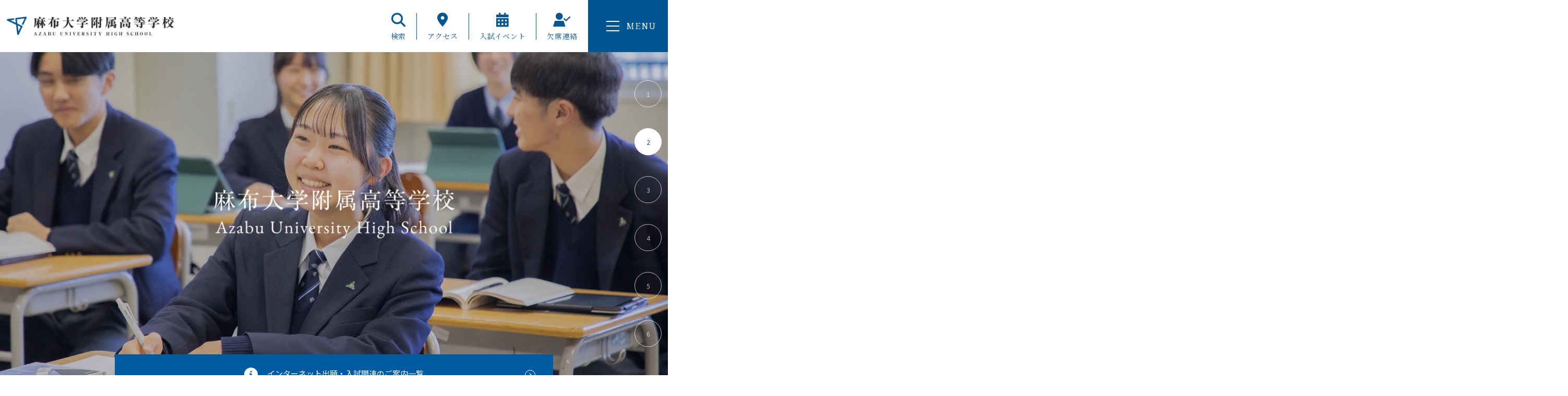

--- FILE ---
content_type: text/html; charset=UTF-8
request_url: https://www.azabu-univ-high-school.jp/
body_size: 15687
content:
<!DOCTYPE html><html lang="ja" dir="ltr" itemscope itemtype="https://schema.org/WebSite"><head><meta charset="utf-8"><meta content="IE=Edge" http-equiv="X-UA-Compatible"><meta content="width=device-width" name="viewport"><meta content="telephone=no" name="format-detection"><meta content="麻布大学附属高等学校公式サイト" name="title"><meta content="麻布大学附属高等学校の公式ホームページです。神奈川県相模原市中央区淵野辺にある私立高校（共学）です。" name="description"><meta content="麻布大学附属高等学校公式サイト" itemprop="name"><meta content="麻布大学附属高等学校の公式ホームページです。神奈川県相模原市中央区淵野辺にある私立高校（共学）です。" itemprop="description"><meta content="website" property="og:type"><meta content="麻布大学附属高等学校公式サイト" property="og:title"><meta content="麻布大学附属高等学校の公式ホームページです。神奈川県相模原市中央区淵野辺にある私立高校（共学）です。" property="og:description"><meta content="https://www.azabu-univ-high-school.jp/" property="og:url"><meta content="https://www.azabu-univ-high-school.jp/wp/wp-content/themes/azabu/img/cmn/ogp.webp" property="og:image"> <!--<link href='//fonts.googleapis.com' rel='preconnect dns-prefetch'><link href='//fonts.gstatic.com' rel='preconnect dns-prefetch'>--><link href='//www.google-analytics.com' rel='preconnect dns-prefetch'><link href='//ajaxzip3.github.io' rel='preconnect dns-prefetch'> <!-- favicon指定 --><link rel="icon" href="https://www.azabu-univ-high-school.jp/wp/wp-content/themes/azabu/favicon.png" type="image/vnd.microsoft.icon"><link rel="apple-touch-icon" sizes="152x152" href="https://www.azabu-univ-high-school.jp/wp/wp-content/themes/azabu/img/cmn/apple-touch-icon.png"> <!-- Google tag (gtag.js) --> <script async src="https://www.googletagmanager.com/gtag/js?id=G-930KE4E6JQ"></script> <script>window.dataLayer = window.dataLayer || [];
    function gtag(){dataLayer.push(arguments);}
    gtag('js', new Date());

    gtag('config', 'G-930KE4E6JQ');</script> <link href="https://www.azabu-univ-high-school.jp/wp/wp-content/themes/azabu/css/all.min.css" class="async"><link href="https://cdnjs.cloudflare.com/ajax/libs/Swiper/8.4.5/swiper-bundle.css"  rel="stylesheet"/><link rel="stylesheet" type="text/css" href="https://www.azabu-univ-high-school.jp/wp/wp-content/cache/autoptimize/css/autoptimize_single_cb67371414710491ee3730390d1efb33.css" media="all"><link href="https://www.azabu-univ-high-school.jp/wp/wp-content/themes/azabu/css/modaal.min.css" class="async"> <!-- google font--><link href="https://fonts.googleapis.com/css2?family=EB+Garamond:wght@400;500&family=Noto+Sans+JP:wght@400;500;700&family=Noto+Serif+JP:wght@400;600&display=swap" rel="stylesheet"> <!-- font-awsome --> <script src="https://kit.fontawesome.com/d6a50cd6d7.js" crossorigin="anonymous"></script> <link rel="icon" href="https://www.azabu-univ-high-school.jp/wp/wp-content/themes/azabu/favicon.png" type="image/vnd.microsoft.icon"><link rel="apple-touch-icon" sizes="152x152" href="https://www.azabu-univ-high-school.jp/wp/wp-content/themes/azabu/img/cmn/apple-touch-icon.png"><link rel="stylesheet" type="text/css" href="https://www.azabu-univ-high-school.jp/wp/wp-content/cache/autoptimize/css/autoptimize_single_3f11f52abf44753e5e94af209d8267b2.css" media="all"><link rel="stylesheet" type="text/css" href="https://www.azabu-univ-high-school.jp/wp/wp-content/cache/autoptimize/css/autoptimize_single_0cf948262383586a3f0d7ca0335f38a4.css" media="all"> <script src="https://code.jquery.com/jquery-3.6.0.js" defer></script> <script src="https://cdnjs.cloudflare.com/ajax/libs/Swiper/8.3.1/swiper-bundle.min.js" defer></script> <script src="https://cdnjs.cloudflare.com/ajax/libs/Modaal/0.4.4/js/modaal.min.js" defer></script> <script src="https://www.azabu-univ-high-school.jp/wp/wp-content/themes/azabu/js/jquery.dualtab.js" defer></script> <!-- <script src="https://www.azabu-univ-high-school.jp/wp/wp-content/themes/azabu/js/TweenMax.min.js" defer></script> <script src="https://www.azabu-univ-high-school.jp/wp/wp-content/themes/azabu/js/ScrollMagic.min.js" defer></script> <script src="https://www.azabu-univ-high-school.jp/wp/wp-content/themes/azabu/js/plugins/animation.gsap.min.js" defer></script>--> <script src="https://www.azabu-univ-high-school.jp/wp/wp-content/themes/azabu/js/home.js" defer></script> <script src="https://www.azabu-univ-high-school.jp/wp/wp-content/themes/azabu/js/common.js" defer></script> <script data-cfasync="false" data-no-defer="1" data-no-minify="1" data-no-optimize="1">var ewww_webp_supported=!1;function check_webp_feature(A,e){var w;e=void 0!==e?e:function(){},ewww_webp_supported?e(ewww_webp_supported):((w=new Image).onload=function(){ewww_webp_supported=0<w.width&&0<w.height,e&&e(ewww_webp_supported)},w.onerror=function(){e&&e(!1)},w.src="data:image/webp;base64,"+{alpha:"UklGRkoAAABXRUJQVlA4WAoAAAAQAAAAAAAAAAAAQUxQSAwAAAARBxAR/Q9ERP8DAABWUDggGAAAABQBAJ0BKgEAAQAAAP4AAA3AAP7mtQAAAA=="}[A])}check_webp_feature("alpha");</script><script data-cfasync="false" data-no-defer="1" data-no-minify="1" data-no-optimize="1">var Arrive=function(c,w){"use strict";if(c.MutationObserver&&"undefined"!=typeof HTMLElement){var r,a=0,u=(r=HTMLElement.prototype.matches||HTMLElement.prototype.webkitMatchesSelector||HTMLElement.prototype.mozMatchesSelector||HTMLElement.prototype.msMatchesSelector,{matchesSelector:function(e,t){return e instanceof HTMLElement&&r.call(e,t)},addMethod:function(e,t,r){var a=e[t];e[t]=function(){return r.length==arguments.length?r.apply(this,arguments):"function"==typeof a?a.apply(this,arguments):void 0}},callCallbacks:function(e,t){t&&t.options.onceOnly&&1==t.firedElems.length&&(e=[e[0]]);for(var r,a=0;r=e[a];a++)r&&r.callback&&r.callback.call(r.elem,r.elem);t&&t.options.onceOnly&&1==t.firedElems.length&&t.me.unbindEventWithSelectorAndCallback.call(t.target,t.selector,t.callback)},checkChildNodesRecursively:function(e,t,r,a){for(var i,n=0;i=e[n];n++)r(i,t,a)&&a.push({callback:t.callback,elem:i}),0<i.childNodes.length&&u.checkChildNodesRecursively(i.childNodes,t,r,a)},mergeArrays:function(e,t){var r,a={};for(r in e)e.hasOwnProperty(r)&&(a[r]=e[r]);for(r in t)t.hasOwnProperty(r)&&(a[r]=t[r]);return a},toElementsArray:function(e){return e=void 0!==e&&("number"!=typeof e.length||e===c)?[e]:e}}),e=(l.prototype.addEvent=function(e,t,r,a){a={target:e,selector:t,options:r,callback:a,firedElems:[]};return this._beforeAdding&&this._beforeAdding(a),this._eventsBucket.push(a),a},l.prototype.removeEvent=function(e){for(var t,r=this._eventsBucket.length-1;t=this._eventsBucket[r];r--)e(t)&&(this._beforeRemoving&&this._beforeRemoving(t),(t=this._eventsBucket.splice(r,1))&&t.length&&(t[0].callback=null))},l.prototype.beforeAdding=function(e){this._beforeAdding=e},l.prototype.beforeRemoving=function(e){this._beforeRemoving=e},l),t=function(i,n){var o=new e,l=this,s={fireOnAttributesModification:!1};return o.beforeAdding(function(t){var e=t.target;e!==c.document&&e!==c||(e=document.getElementsByTagName("html")[0]);var r=new MutationObserver(function(e){n.call(this,e,t)}),a=i(t.options);r.observe(e,a),t.observer=r,t.me=l}),o.beforeRemoving(function(e){e.observer.disconnect()}),this.bindEvent=function(e,t,r){t=u.mergeArrays(s,t);for(var a=u.toElementsArray(this),i=0;i<a.length;i++)o.addEvent(a[i],e,t,r)},this.unbindEvent=function(){var r=u.toElementsArray(this);o.removeEvent(function(e){for(var t=0;t<r.length;t++)if(this===w||e.target===r[t])return!0;return!1})},this.unbindEventWithSelectorOrCallback=function(r){var a=u.toElementsArray(this),i=r,e="function"==typeof r?function(e){for(var t=0;t<a.length;t++)if((this===w||e.target===a[t])&&e.callback===i)return!0;return!1}:function(e){for(var t=0;t<a.length;t++)if((this===w||e.target===a[t])&&e.selector===r)return!0;return!1};o.removeEvent(e)},this.unbindEventWithSelectorAndCallback=function(r,a){var i=u.toElementsArray(this);o.removeEvent(function(e){for(var t=0;t<i.length;t++)if((this===w||e.target===i[t])&&e.selector===r&&e.callback===a)return!0;return!1})},this},i=new function(){var s={fireOnAttributesModification:!1,onceOnly:!1,existing:!1};function n(e,t,r){return!(!u.matchesSelector(e,t.selector)||(e._id===w&&(e._id=a++),-1!=t.firedElems.indexOf(e._id)))&&(t.firedElems.push(e._id),!0)}var c=(i=new t(function(e){var t={attributes:!1,childList:!0,subtree:!0};return e.fireOnAttributesModification&&(t.attributes=!0),t},function(e,i){e.forEach(function(e){var t=e.addedNodes,r=e.target,a=[];null!==t&&0<t.length?u.checkChildNodesRecursively(t,i,n,a):"attributes"===e.type&&n(r,i)&&a.push({callback:i.callback,elem:r}),u.callCallbacks(a,i)})})).bindEvent;return i.bindEvent=function(e,t,r){t=void 0===r?(r=t,s):u.mergeArrays(s,t);var a=u.toElementsArray(this);if(t.existing){for(var i=[],n=0;n<a.length;n++)for(var o=a[n].querySelectorAll(e),l=0;l<o.length;l++)i.push({callback:r,elem:o[l]});if(t.onceOnly&&i.length)return r.call(i[0].elem,i[0].elem);setTimeout(u.callCallbacks,1,i)}c.call(this,e,t,r)},i},o=new function(){var a={};function i(e,t){return u.matchesSelector(e,t.selector)}var n=(o=new t(function(){return{childList:!0,subtree:!0}},function(e,r){e.forEach(function(e){var t=e.removedNodes,e=[];null!==t&&0<t.length&&u.checkChildNodesRecursively(t,r,i,e),u.callCallbacks(e,r)})})).bindEvent;return o.bindEvent=function(e,t,r){t=void 0===r?(r=t,a):u.mergeArrays(a,t),n.call(this,e,t,r)},o};d(HTMLElement.prototype),d(NodeList.prototype),d(HTMLCollection.prototype),d(HTMLDocument.prototype),d(Window.prototype);var n={};return s(i,n,"unbindAllArrive"),s(o,n,"unbindAllLeave"),n}function l(){this._eventsBucket=[],this._beforeAdding=null,this._beforeRemoving=null}function s(e,t,r){u.addMethod(t,r,e.unbindEvent),u.addMethod(t,r,e.unbindEventWithSelectorOrCallback),u.addMethod(t,r,e.unbindEventWithSelectorAndCallback)}function d(e){e.arrive=i.bindEvent,s(i,e,"unbindArrive"),e.leave=o.bindEvent,s(o,e,"unbindLeave")}}(window,void 0),ewww_webp_supported=!1;function check_webp_feature(e,t){var r;ewww_webp_supported?t(ewww_webp_supported):((r=new Image).onload=function(){ewww_webp_supported=0<r.width&&0<r.height,t(ewww_webp_supported)},r.onerror=function(){t(!1)},r.src="data:image/webp;base64,"+{alpha:"UklGRkoAAABXRUJQVlA4WAoAAAAQAAAAAAAAAAAAQUxQSAwAAAARBxAR/Q9ERP8DAABWUDggGAAAABQBAJ0BKgEAAQAAAP4AAA3AAP7mtQAAAA==",animation:"UklGRlIAAABXRUJQVlA4WAoAAAASAAAAAAAAAAAAQU5JTQYAAAD/////AABBTk1GJgAAAAAAAAAAAAAAAAAAAGQAAABWUDhMDQAAAC8AAAAQBxAREYiI/gcA"}[e])}function ewwwLoadImages(e){if(e){for(var t=document.querySelectorAll(".batch-image img, .image-wrapper a, .ngg-pro-masonry-item a, .ngg-galleria-offscreen-seo-wrapper a"),r=0,a=t.length;r<a;r++)ewwwAttr(t[r],"data-src",t[r].getAttribute("data-webp")),ewwwAttr(t[r],"data-thumbnail",t[r].getAttribute("data-webp-thumbnail"));for(var i=document.querySelectorAll("div.woocommerce-product-gallery__image"),r=0,a=i.length;r<a;r++)ewwwAttr(i[r],"data-thumb",i[r].getAttribute("data-webp-thumb"))}for(var n=document.querySelectorAll("video"),r=0,a=n.length;r<a;r++)ewwwAttr(n[r],"poster",e?n[r].getAttribute("data-poster-webp"):n[r].getAttribute("data-poster-image"));for(var o,l=document.querySelectorAll("img.ewww_webp_lazy_load"),r=0,a=l.length;r<a;r++)e&&(ewwwAttr(l[r],"data-lazy-srcset",l[r].getAttribute("data-lazy-srcset-webp")),ewwwAttr(l[r],"data-srcset",l[r].getAttribute("data-srcset-webp")),ewwwAttr(l[r],"data-lazy-src",l[r].getAttribute("data-lazy-src-webp")),ewwwAttr(l[r],"data-src",l[r].getAttribute("data-src-webp")),ewwwAttr(l[r],"data-orig-file",l[r].getAttribute("data-webp-orig-file")),ewwwAttr(l[r],"data-medium-file",l[r].getAttribute("data-webp-medium-file")),ewwwAttr(l[r],"data-large-file",l[r].getAttribute("data-webp-large-file")),null!=(o=l[r].getAttribute("srcset"))&&!1!==o&&o.includes("R0lGOD")&&ewwwAttr(l[r],"src",l[r].getAttribute("data-lazy-src-webp"))),l[r].className=l[r].className.replace(/\bewww_webp_lazy_load\b/,"");for(var s=document.querySelectorAll(".ewww_webp"),r=0,a=s.length;r<a;r++)e?(ewwwAttr(s[r],"srcset",s[r].getAttribute("data-srcset-webp")),ewwwAttr(s[r],"src",s[r].getAttribute("data-src-webp")),ewwwAttr(s[r],"data-orig-file",s[r].getAttribute("data-webp-orig-file")),ewwwAttr(s[r],"data-medium-file",s[r].getAttribute("data-webp-medium-file")),ewwwAttr(s[r],"data-large-file",s[r].getAttribute("data-webp-large-file")),ewwwAttr(s[r],"data-large_image",s[r].getAttribute("data-webp-large_image")),ewwwAttr(s[r],"data-src",s[r].getAttribute("data-webp-src"))):(ewwwAttr(s[r],"srcset",s[r].getAttribute("data-srcset-img")),ewwwAttr(s[r],"src",s[r].getAttribute("data-src-img"))),s[r].className=s[r].className.replace(/\bewww_webp\b/,"ewww_webp_loaded");window.jQuery&&jQuery.fn.isotope&&jQuery.fn.imagesLoaded&&(jQuery(".fusion-posts-container-infinite").imagesLoaded(function(){jQuery(".fusion-posts-container-infinite").hasClass("isotope")&&jQuery(".fusion-posts-container-infinite").isotope()}),jQuery(".fusion-portfolio:not(.fusion-recent-works) .fusion-portfolio-wrapper").imagesLoaded(function(){jQuery(".fusion-portfolio:not(.fusion-recent-works) .fusion-portfolio-wrapper").isotope()}))}function ewwwWebPInit(e){ewwwLoadImages(e),ewwwNggLoadGalleries(e),document.arrive(".ewww_webp",function(){ewwwLoadImages(e)}),document.arrive(".ewww_webp_lazy_load",function(){ewwwLoadImages(e)}),document.arrive("videos",function(){ewwwLoadImages(e)}),"loading"==document.readyState?document.addEventListener("DOMContentLoaded",ewwwJSONParserInit):("undefined"!=typeof galleries&&ewwwNggParseGalleries(e),ewwwWooParseVariations(e))}function ewwwAttr(e,t,r){null!=r&&!1!==r&&e.setAttribute(t,r)}function ewwwJSONParserInit(){"undefined"!=typeof galleries&&check_webp_feature("alpha",ewwwNggParseGalleries),check_webp_feature("alpha",ewwwWooParseVariations)}function ewwwWooParseVariations(e){if(e)for(var t=document.querySelectorAll("form.variations_form"),r=0,a=t.length;r<a;r++){var i=t[r].getAttribute("data-product_variations"),n=!1;try{for(var o in i=JSON.parse(i))void 0!==i[o]&&void 0!==i[o].image&&(void 0!==i[o].image.src_webp&&(i[o].image.src=i[o].image.src_webp,n=!0),void 0!==i[o].image.srcset_webp&&(i[o].image.srcset=i[o].image.srcset_webp,n=!0),void 0!==i[o].image.full_src_webp&&(i[o].image.full_src=i[o].image.full_src_webp,n=!0),void 0!==i[o].image.gallery_thumbnail_src_webp&&(i[o].image.gallery_thumbnail_src=i[o].image.gallery_thumbnail_src_webp,n=!0),void 0!==i[o].image.thumb_src_webp&&(i[o].image.thumb_src=i[o].image.thumb_src_webp,n=!0));n&&ewwwAttr(t[r],"data-product_variations",JSON.stringify(i))}catch(e){}}}function ewwwNggParseGalleries(e){if(e)for(var t in galleries){var r=galleries[t];galleries[t].images_list=ewwwNggParseImageList(r.images_list)}}function ewwwNggLoadGalleries(e){e&&document.addEventListener("ngg.galleria.themeadded",function(e,t){window.ngg_galleria._create_backup=window.ngg_galleria.create,window.ngg_galleria.create=function(e,t){var r=$(e).data("id");return galleries["gallery_"+r].images_list=ewwwNggParseImageList(galleries["gallery_"+r].images_list),window.ngg_galleria._create_backup(e,t)}})}function ewwwNggParseImageList(e){for(var t in e){var r=e[t];if(void 0!==r["image-webp"]&&(e[t].image=r["image-webp"],delete e[t]["image-webp"]),void 0!==r["thumb-webp"]&&(e[t].thumb=r["thumb-webp"],delete e[t]["thumb-webp"]),void 0!==r.full_image_webp&&(e[t].full_image=r.full_image_webp,delete e[t].full_image_webp),void 0!==r.srcsets)for(var a in r.srcsets)nggSrcset=r.srcsets[a],void 0!==r.srcsets[a+"-webp"]&&(e[t].srcsets[a]=r.srcsets[a+"-webp"],delete e[t].srcsets[a+"-webp"]);if(void 0!==r.full_srcsets)for(var i in r.full_srcsets)nggFSrcset=r.full_srcsets[i],void 0!==r.full_srcsets[i+"-webp"]&&(e[t].full_srcsets[i]=r.full_srcsets[i+"-webp"],delete e[t].full_srcsets[i+"-webp"])}return e}check_webp_feature("alpha",ewwwWebPInit);</script><title>麻布大学附属高等学校公式サイト</title><meta name='robots' content='max-image-preview:large' /><style>img:is([sizes="auto" i], [sizes^="auto," i]) { contain-intrinsic-size: 3000px 1500px }</style><link class='async' id='formidable-css' href='https://www.azabu-univ-high-school.jp/wp/wp-content/plugins/formidable/css/formidableforms.css?ver=428230' type='text/css' media='all'><link class='async' id='css-style-css' href='https://www.azabu-univ-high-school.jp/wp/wp-content/themes/azabu/style.css' type='text/css' media='all'><style id='classic-theme-styles-inline-css' type='text/css'>/*! This file is auto-generated */
.wp-block-button__link{color:#fff;background-color:#32373c;border-radius:9999px;box-shadow:none;text-decoration:none;padding:calc(.667em + 2px) calc(1.333em + 2px);font-size:1.125em}.wp-block-file__button{background:#32373c;color:#fff;text-decoration:none}</style><link rel="https://api.w.org/" href="https://www.azabu-univ-high-school.jp/wp-json/" /><link rel="alternate" title="JSON" type="application/json" href="https://www.azabu-univ-high-school.jp/wp-json/wp/v2/pages/9" /><link rel="canonical" href="https://www.azabu-univ-high-school.jp/" /><link rel="alternate" title="oEmbed (JSON)" type="application/json+oembed" href="https://www.azabu-univ-high-school.jp/wp-json/oembed/1.0/embed?url=https%3A%2F%2Fwww.azabu-univ-high-school.jp%2F" /><link rel="alternate" title="oEmbed (XML)" type="text/xml+oembed" href="https://www.azabu-univ-high-school.jp/wp-json/oembed/1.0/embed?url=https%3A%2F%2Fwww.azabu-univ-high-school.jp%2F&#038;format=xml" /> <script>document.documentElement.className += " js";</script> <link rel="icon" href="/wp/wp-content/uploads/2023/03/cropped-favicon-32x32.png" sizes="32x32" /><link rel="icon" href="/wp/wp-content/uploads/2023/03/cropped-favicon-192x192.png" sizes="192x192" /><link rel="apple-touch-icon" href="/wp/wp-content/uploads/2023/03/cropped-favicon-180x180.png" /><meta name="msapplication-TileImage" content="/wp/wp-content/uploads/2023/03/cropped-favicon-270x270.png" /></head><body itemscope itemtype="https://schema.org/WebPage" class="home wp-singular page-template-default page page-id-9 wp-theme-azabu top wow" id="top" data-wow-delay=".3s">
<script data-cfasync="false" data-no-defer="1" data-no-minify="1" data-no-optimize="1">if(typeof ewww_webp_supported==="undefined"){var ewww_webp_supported=!1}if(ewww_webp_supported){document.body.classList.add("webp-support")}</script><header id="global_header" class="global_header" itemscope itemtype="https://schema.org/WPHeader"><div class="hd__inner ps-r"><div class="hd__flex flex jc-between align-items"><div class="hd__left"><h1 class="gh_logo"><a href="https://www.azabu-univ-high-school.jp/"><img src="[data-uri]" alt="麻布大学附属高等学校公式サイト" width="321" height="39" loading="lazy" data-src-img="https://www.azabu-univ-high-school.jp/wp/wp-content/themes/azabu/img/cmn/hd_logo.png" data-src-webp="https://www.azabu-univ-high-school.jp/wp/wp-content/themes/azabu/img/cmn/hd_logo.png.webp" data-eio="j" class="ewww_webp"><noscript><img src="https://www.azabu-univ-high-school.jp/wp/wp-content/themes/azabu/img/cmn/hd_logo.png" alt="麻布大学附属高等学校公式サイト" width="321" height="39" loading="lazy"></noscript></a></h1></div><div class="overlay" id="overlay"></div><div class="hd__right pc flex jc-end align-items"><nav class="g-nav__pc pc"><ul class="g-nav__pc--ul flex jc-end font-min"><li class="g-nav__li li01"><a id="search"><i class="fa-solid fa-magnifying-glass"></i>検索</a></li><div class="gn_search"><form class="gns_form" role="search" method="get" action="/"> <label class="screen-reader-text" for="s"></label> <input type="search" value="" name="s" id="s" placeholder="サイト内検索"> <button type="submit" id="searchsubmit"><i class="fa-solid fa-magnifying-glass"></i><span>検索</span></button></form> <button type="button" class="gns_close" id="gns_close"><span>閉じる</span></button></div><li class="g-nav__li li02"><a href="https://www.azabu-univ-high-school.jp/access/"><i class="fa-sharp fa-solid fa-location-dot"></i>アクセス</a></li><li class="g-nav__li li03"><a href="https://www.azabu-univ-high-school.jp/admission/event/"><i class="fa-sharp fa-solid fa-calendar-days"></i>入試イベント</a></li><li class="g-nav__li li04"><a href="https://docs.google.com/forms/d/e/1FAIpQLSfflVw0bPshOxBgTapOLwLGkCBub60UoZ6s3NMWJGO13NKs-w/viewform?usp=sf_link" target="_blank"><i class="fa-sharp fa-solid fa-user-check"></i>欠席連絡</a></li></ul></nav><div class="hd__gnav--sp hd__menu flex jc-between align-items spnone gh_menu" id="hdmenu"><div class="hd__hamburger ps-r"> <span class="hd__hamburger--top ps-a"></span> <span class="hd__hamburger--mid ps-a"></span> <span class="hd__hamburger--btm ps-a"></span></div><p class="hd__menu--txt font-min"><span>MENU</span></p></div></div></div> <!-- hide menu▼ --><div class="hd__flex--sp global_navigation"><div class="g-nav__bg ps-r"><div class="g-nav__bg--inner"><div class="g-nav__bg--flex flex jc-between"><div class="g-nav--left"><nav class="g-nav__sp"><ul class="g-nav__sp-ul nav01 font-min module_menu-01"><li class="g-nav__li _hasChild "> <button class="gnl_button mm_button" type="button"><span>開閉</span></button> <a href="/guide/" >本校について</a><div class="gnl_wrapper mm_wrapper-01"><div class="gnl_inner mm_inner-01"><ul><li><a class="gnl_title mm_title-01" href="/guide/outline/" >校長挨拶／教育理念・校訓・教育方針</a></li><li><a class="gnl_title mm_title-01" href="/guide/history/" >沿革</a></li><li><a class="gnl_title mm_title-01" href="/guide/facilities/" >学校施設 （学習施設・体育施設・共有スペース）</a></li></ul></div><!-- /global_inner --></div><!-- /gnl_inner --></li><li class="g-nav__li _hasChild "> <button class="gnl_button mm_button" type="button"><span>開閉</span></button> <a href="/education/" >教育の特長</a><div class="gnl_wrapper mm_wrapper-01"><div class="gnl_inner mm_inner-01"><ul><li><a class="gnl_title mm_title-01" href="/education/features/" >3クラス制</a></li><li><a class="gnl_title mm_title-01" href="/education/support/" >充実した学習サポート</a></li></ul></div><!-- /global_inner --></div><!-- /gnl_inner --></li><li class="g-nav__li _hasChild "> <button class="gnl_button mm_button" type="button"><span>開閉</span></button> <a href="/career/" >進路</a><div class="gnl_wrapper mm_wrapper-01"><div class="gnl_inner mm_inner-01"><ul><li><a class="gnl_title mm_title-01" href="/career/guidance/" >進路指導</a></li><li><a class="gnl_title mm_title-01" href="/career/college/" >進学実績</a></li></ul></div><!-- /global_inner --></div><!-- /gnl_inner --></li><li class="g-nav__li _hasChild "> <button class="gnl_button mm_button" type="button"><span>開閉</span></button> <a href="/life/" >学校生活</a><div class="gnl_wrapper mm_wrapper-01"><div class="gnl_inner mm_inner-01"><ul><li><a class="gnl_title mm_title-01" href="/life/schoollife/" >スクールライフ／制服紹介</a></li><li><a class="gnl_title mm_title-01" href="/life/event/" >年間行事</a></li><li><a class="gnl_title mm_title-01" href="/crosstalk/" >クロストーク</a></li><li><a class="gnl_title mm_title-01" href="/life/faq/" >学校生活について</a></li><li><a class="gnl_title mm_title-01" href="/life/club/" >部活動紹介</a></li></ul></div><!-- /global_inner --></div><!-- /gnl_inner --></li><li class="g-nav__li _hasChild "> <button class="gnl_button mm_button" type="button"><span>開閉</span></button> <a href="/admission/" >入試案内</a><div class="gnl_wrapper mm_wrapper-01"><div class="gnl_inner mm_inner-01"><ul><li><a class="gnl_title mm_title-01" href="/admission/event/" >説明会・公開行事</a></li><li><a class="gnl_title mm_title-01" href="/admission/exam/" >生徒募集要項・入試概要</a></li><li><a class="gnl_title mm_title-01" href="/admission/faq/" >入試FAQ</a></li></ul></div><!-- /global_inner --></div><!-- /gnl_inner --></li><li class="g-nav__li _hasChild "> <button class="gnl_button mm_button" type="button"><span>開閉</span></button> <a href="/for_current/" >在校生・卒業生の方</a><div class="gnl_wrapper mm_wrapper-01"><div class="gnl_inner mm_inner-01"><ul><li><a class="gnl_title mm_title-01" href="/for_current/certificate/" >欠席など各種届出・証明書</a></li><li><a class="gnl_title mm_title-01" href="/for_current/disaster/" >非常時の対応</a></li><li><a class="gnl_title mm_title-01" href="https://www.futikoudosokai.com/" target="_blank">同窓会</a></li><li><a class="gnl_title mm_title-01" href="https://www.azabu-u.ac.jp/campus_life/harassment/" target="_blank">麻布大学ハラスメント防止委員会</a></li><li><a class="gnl_title mm_title-01" href="https://asp34.emc-call3rd.jp/azabuanpi/emcuser/showindexpage.do" target="_blank">在校生向け安否確認システム</a></li></ul></div><!-- /global_inner --></div><!-- /gnl_inner --></li></ul></nav></div><div class="g-nav--right"><ul class="g-nav__sp-ul nav02 font-min"><li class="g-nav__li"><a href="/topics/">新着情報</a></li><li class="g-nav__li"><a href="/life/event/">年間行事</a></li><li class="g-nav__li"><a href="https://gakuran-viewer.net/books/00000584/HTML5/sd.html#/page/1" target="_blank">デジタルパンフレット</a></li></ul><ul class="g-nav__sp-ul nav03 font-min"><li class="g-nav__li"><a href="/request/">お問い合わせ</a></li><li class="g-nav__li"><a href="/privacy/">個人情報保護方針</a></li><li class="g-nav__li"><a href="/policy/">サイトポリシー</a></li><li class="g-nav__li"><a href="https://www.azabu-u.ac.jp/recruit/" target="_blank">教員採用</a></li></ul><p class="g-nav__ttl font-en">FOLLOW US</p><ul class="g-nav__sp-ul nav04 font-min"><li class="g-nav__li"><a href="https://www.youtube.com/channel/UCik5_Spar8Y1Y_rKoKmzCug" target="_blank" rel="noopener noreferrer"><i class="fa-brands fa-youtube"></i>公式YouTube</a></li><li class="g-nav__li"><a href="https://www.instagram.com/azabu.univ_highschool/" target="_blank" rel="noopener noreferrer"><i class="fa-brands fa-instagram" aria-hidden="true"></i>公式Instagram</a></li></ul></div></div><p class="h-nav__close sponly font-en gn_close"><i class="fa-sharp fa-solid fa-xmark"></i>CLOSE</p></div></div></div></div></header><div class="global_wrapper"><section class="kv ps-r"><div class="swiper-area ps-r"><div class="kv__swiper swiper swiper__main"><div class="swiper-wrapper"><figure class="kv__img swiper-slide"> <span class="swiper__imgwrap"> <img class="spnone ewww_webp" src="[data-uri]" alt="" data-src-img="/wp/wp-content/uploads/2023/05/NYM_9406-1-2010x1050.jpg" data-src-webp="/wp/wp-content/uploads/2023/05/NYM_9406-1-2010x1050.jpg.webp" data-eio="j"><noscript><img class="spnone" src="/wp/wp-content/uploads/2023/05/NYM_9406-1-2010x1050.jpg" alt=""></noscript> <img class="sponly ewww_webp" src="[data-uri]" alt="" data-src-img="/wp/wp-content/uploads/2023/05/NYM_9406-1-533x780.jpg" data-src-webp="/wp/wp-content/uploads/2023/05/NYM_9406-1-533x780.jpg.webp" data-eio="j"><noscript><img class="sponly" src="/wp/wp-content/uploads/2023/05/NYM_9406-1-533x780.jpg" alt=""></noscript> </span></figure><figure class="kv__img swiper-slide"> <span class="swiper__imgwrap"> <img class="spnone ewww_webp" src="[data-uri]" alt="" data-src-img="/wp/wp-content/uploads/2024/06/2131201-2000x1050.jpg" data-src-webp="/wp/wp-content/uploads/2024/06/2131201-2000x1050.jpg.webp" data-eio="j"><noscript><img class="spnone" src="/wp/wp-content/uploads/2024/06/2131201-2000x1050.jpg" alt=""></noscript> <img class="sponly ewww_webp" src="[data-uri]" alt="" data-src-img="/wp/wp-content/uploads/2024/06/2131201-533x780.jpg" data-src-webp="/wp/wp-content/uploads/2024/06/2131201-533x780.jpg.webp" data-eio="j"><noscript><img class="sponly" src="/wp/wp-content/uploads/2024/06/2131201-533x780.jpg" alt=""></noscript> </span></figure><figure class="kv__img swiper-slide"> <span class="swiper__imgwrap"> <img class="spnone ewww_webp" src="[data-uri]" alt="" data-src-img="/wp/wp-content/uploads/2023/05/DSC_0337-scaled-e1686900648150-2010x1050.jpg" data-src-webp="/wp/wp-content/uploads/2023/05/DSC_0337-scaled-e1686900648150-2010x1050.jpg.webp" data-eio="j"><noscript><img class="spnone" src="/wp/wp-content/uploads/2023/05/DSC_0337-scaled-e1686900648150-2010x1050.jpg" alt=""></noscript> <img class="sponly ewww_webp" src="[data-uri]" alt="" data-src-img="/wp/wp-content/uploads/2023/06/DSC_0337cut-533x780.jpg" data-src-webp="/wp/wp-content/uploads/2023/06/DSC_0337cut-533x780.jpg.webp" data-eio="j"><noscript><img class="sponly" src="/wp/wp-content/uploads/2023/06/DSC_0337cut-533x780.jpg" alt=""></noscript> </span></figure><figure class="kv__img swiper-slide"> <span class="swiper__imgwrap"> <img class="spnone ewww_webp" src="[data-uri]" alt="" data-src-img="/wp/wp-content/uploads/2025/04/graph02-2010x1050.jpg" data-src-webp="/wp/wp-content/uploads/2025/04/graph02-2010x1050.jpg.webp" data-eio="j"><noscript><img class="spnone" src="/wp/wp-content/uploads/2025/04/graph02-2010x1050.jpg" alt=""></noscript> <img class="sponly ewww_webp" src="[data-uri]" alt="" data-src-img="/wp/wp-content/uploads/2025/05/graph02-2-533x780.jpg" data-src-webp="/wp/wp-content/uploads/2025/05/graph02-2-533x780.jpg.webp" data-eio="j"><noscript><img class="sponly" src="/wp/wp-content/uploads/2025/05/graph02-2-533x780.jpg" alt=""></noscript> </span></figure><figure class="kv__img swiper-slide"> <span class="swiper__imgwrap"> <img class="spnone ewww_webp" src="[data-uri]" alt="" data-src-img="/wp/wp-content/uploads/2024/06/2130434-2000x1050.jpg" data-src-webp="/wp/wp-content/uploads/2024/06/2130434-2000x1050.jpg.webp" data-eio="j"><noscript><img class="spnone" src="/wp/wp-content/uploads/2024/06/2130434-2000x1050.jpg" alt=""></noscript> <img class="sponly ewww_webp" src="[data-uri]" alt="" data-src-img="/wp/wp-content/uploads/2024/06/2130434-533x780.jpg" data-src-webp="/wp/wp-content/uploads/2024/06/2130434-533x780.jpg.webp" data-eio="j"><noscript><img class="sponly" src="/wp/wp-content/uploads/2024/06/2130434-533x780.jpg" alt=""></noscript> </span></figure><figure class="kv__img swiper-slide"> <span class="swiper__imgwrap"> <img class="spnone ewww_webp" src="[data-uri]" alt="" data-src-img="/wp/wp-content/uploads/2024/06/2132132-2000x1050.jpg" data-src-webp="/wp/wp-content/uploads/2024/06/2132132-2000x1050.jpg.webp" data-eio="j"><noscript><img class="spnone" src="/wp/wp-content/uploads/2024/06/2132132-2000x1050.jpg" alt=""></noscript> <img class="sponly ewww_webp" src="[data-uri]" alt="" data-src-img="/wp/wp-content/uploads/2024/06/2132132-533x780.jpg" data-src-webp="/wp/wp-content/uploads/2024/06/2132132-533x780.jpg.webp" data-eio="j"><noscript><img class="sponly" src="/wp/wp-content/uploads/2024/06/2132132-533x780.jpg" alt=""></noscript> </span></figure></div></div><div class="swiper-pagination"></div></div><h2 class="kv__copy ps-a"> <img class="wow fadeInLeft spnone ewww_webp" src="[data-uri]" alt="" loading="lazy" data-src-img="/wp/wp-content/uploads/2024/09/copy-2.png" data-src-webp="/wp/wp-content/uploads/2024/09/copy-2.png.webp" data-eio="j"><noscript><img class="wow fadeInLeft spnone" src="/wp/wp-content/uploads/2024/09/copy-2.png" alt="" loading="lazy"></noscript> <img class="wow fadeInLeft sponly ewww_webp" src="[data-uri]" alt="" loading="lazy" data-src-img="/wp/wp-content/uploads/2024/09/copy-1.png" data-src-webp="/wp/wp-content/uploads/2024/09/copy-1.png.webp" data-eio="j"><noscript><img class="wow fadeInLeft sponly" src="/wp/wp-content/uploads/2024/09/copy-1.png" alt="" loading="lazy"></noscript></h2></section><section class="notice ps-r" id="notice"><div class="notice__box ps-r"> <a href="https://www.azabu-univ-high-school.jp/topics/prospective/7691/"> <i class="fa-solid fa-circle-info"></i> <span class="txt">インターネット出願・入試関連のご案内一覧</span> <i class="arw_circe white fa-solid fa-chevron-right"></i> </a></div></section><section class="news ps-r" id="news"><div class="inner__large ps-r"><div class="news__flex flex jc-between"><div class="news__topics"><div class="n-topics__ttlwrap flex jc-between align-items"><h2 class="n-topics__ttl font-en">Topics</h2><ul class="n-topics__tawbwrap flex jc-between"><li class="n-topics__tab filter active" data-filter="ctg-topics">すべて</li><li class="n-topics__tab filter" data-filter="ctg-prospective">受験生</li><li class="n-topics__tab filter" data-filter="ctg-event">行事</li><li class="n-topics__tab filter" data-filter="ctg-parent">在校生・保護者</li><li class="n-topics__tab filter" data-filter="ctg-graduate">卒業生</li></ul><p class="n-topics__btn"><a href="https://www.azabu-univ-high-school.jp/topics/"><i class="fa-solid fa-list"></i>一覧</a></p></div><ul class="n-topics__ul filter-atc" data-category="ctg-topics"> <!-- 先に先頭固定表示記事のみ取得 --><li class="n-topics__li"> <a href="https://www.azabu-univ-high-school.jp/topics/prospective/7691/"><div class="n-topics__li--flex flex"><figure class="n-topics__img"><img src="[data-uri]" alt="topics" width="100" height="70" loading="lazy" data-src-img="/wp/wp-content/uploads/2023/12/school_shiken_kaijou_boy_girl-200x140.png" data-src-webp="/wp/wp-content/uploads/2023/12/school_shiken_kaijou_boy_girl-200x140.png.webp" data-eio="j" class="ewww_webp"><noscript><img src="[data-uri]" alt="topics" width="100" height="70" loading="lazy" data-src-img="/wp/wp-content/uploads/2023/12/school_shiken_kaijou_boy_girl-200x140.png" data-src-webp="/wp/wp-content/uploads/2023/12/school_shiken_kaijou_boy_girl-200x140.png.webp" data-eio="j" class="ewww_webp"><noscript><img src="/wp/wp-content/uploads/2023/12/school_shiken_kaijou_boy_girl-200x140.png" alt="topics" width="100" height="70" loading="lazy"></noscript></noscript></figure><p class="n-topics__date"> <span class="font-en"><time datetime="2025-12-03">2025.12.03</time></span> <span class="n-topics__ctg">受験生</span></p><p class="n-topics__txt">インターネット出願はこちら（入試関連のご案内一覧を含む）</p></div> </a></li> <!-- 通常記事 --><li class="n-topics__li"> <a href="https://www.azabu-univ-high-school.jp/topics/prospective/7927/"><div class="n-topics__li--flex flex"><figure class="n-topics__img"><img src="[data-uri]" alt="topics" width="100" height="70" loading="lazy" data-src-img="/wp/wp-content/uploads/2026/01/903e3169226d82fb29c77d5f01f1167c-200x140.jpg" data-src-webp="/wp/wp-content/uploads/2026/01/903e3169226d82fb29c77d5f01f1167c-200x140.jpg.webp" data-eio="j" class="ewww_webp"><noscript><img src="[data-uri]" alt="topics" width="100" height="70" loading="lazy" data-src-img="/wp/wp-content/uploads/2026/01/903e3169226d82fb29c77d5f01f1167c-200x140.jpg" data-src-webp="/wp/wp-content/uploads/2026/01/903e3169226d82fb29c77d5f01f1167c-200x140.jpg.webp" data-eio="j" class="ewww_webp"><noscript><img src="/wp/wp-content/uploads/2026/01/903e3169226d82fb29c77d5f01f1167c-200x140.jpg" alt="topics" width="100" height="70" loading="lazy"></noscript></noscript></figure><p class="n-topics__date"> <span class="font-en"><time datetime="2026-01-05">2026.01.05</time></span> <span class="n-topics__ctg">受験生</span></p><p class="n-topics__txt">2026年度入試・入学時納入金の一部延納について</p></div> </a></li><li class="n-topics__li"> <a href="https://www.azabu-univ-high-school.jp/topics/prospective/7846/"><div class="n-topics__li--flex flex"><figure class="n-topics__img"><img src="[data-uri]" alt="topics" width="100" height="70" loading="lazy" data-src-img="/wp/wp-content/uploads/2023/12/28c2fc3de88798f1149d849addb729de-200x140.jpg" data-src-webp="/wp/wp-content/uploads/2023/12/28c2fc3de88798f1149d849addb729de-200x140.jpg.webp" data-eio="j" class="ewww_webp"><noscript><img src="[data-uri]" alt="topics" width="100" height="70" loading="lazy" data-src-img="/wp/wp-content/uploads/2023/12/28c2fc3de88798f1149d849addb729de-200x140.jpg" data-src-webp="/wp/wp-content/uploads/2023/12/28c2fc3de88798f1149d849addb729de-200x140.jpg.webp" data-eio="j" class="ewww_webp"><noscript><img src="/wp/wp-content/uploads/2023/12/28c2fc3de88798f1149d849addb729de-200x140.jpg" alt="topics" width="100" height="70" loading="lazy"></noscript></noscript></figure><p class="n-topics__date"> <span class="font-en"><time datetime="2025-12-20">2025.12.20</time></span> <span class="n-topics__ctg">受験生</span></p><p class="n-topics__txt">【2026年度入試】本校出願に必要な書類等</p></div> </a></li><li class="n-topics__li"> <a href="https://www.azabu-univ-high-school.jp/topics/prospective/7762/"><div class="n-topics__li--flex flex"><figure class="n-topics__img"><img src="[data-uri]" alt="topics" width="100" height="70" loading="lazy" data-src-img="/wp/wp-content/uploads/2025/12/5621deba8a18b839c7a4321764bb05e8-200x140.jpg" data-src-webp="/wp/wp-content/uploads/2025/12/5621deba8a18b839c7a4321764bb05e8-200x140.jpg.webp" data-eio="j" class="ewww_webp"><noscript><img src="[data-uri]" alt="topics" width="100" height="70" loading="lazy" data-src-img="/wp/wp-content/uploads/2025/12/5621deba8a18b839c7a4321764bb05e8-200x140.jpg" data-src-webp="/wp/wp-content/uploads/2025/12/5621deba8a18b839c7a4321764bb05e8-200x140.jpg.webp" data-eio="j" class="ewww_webp"><noscript><img src="/wp/wp-content/uploads/2025/12/5621deba8a18b839c7a4321764bb05e8-200x140.jpg" alt="topics" width="100" height="70" loading="lazy"></noscript></noscript></figure><p class="n-topics__date"> <span class="font-en"><time datetime="2025-12-08">2025.12.08</time></span> <span class="n-topics__ctg">受験生</span></p><p class="n-topics__txt">2026年度入試インターネット出願マニュアル動画</p></div> </a></li><li class="n-topics__li"> <a href="https://www.azabu-univ-high-school.jp/topics/7707/"><div class="n-topics__li--flex flex"><figure class="n-topics__img"><img src="[data-uri]" alt="topics" width="100" height="70" loading="lazy" data-src-img="/wp/wp-content/uploads/2025/12/IMG_4855-200x140.jpg" data-src-webp="/wp/wp-content/uploads/2025/12/IMG_4855-200x140.jpg.webp" data-eio="j" class="ewww_webp"><noscript><img src="/wp/wp-content/uploads/2025/12/IMG_4855-200x140.jpg" alt="topics" width="100" height="70" loading="lazy"></noscript></figure><p class="n-topics__date"> <span class="font-en"><time datetime="2025-12-04">2025.12.04</time></span> <span class="n-topics__ctg">Topics</span></p><p class="n-topics__txt">本校での取り組みが記事になりました</p></div> </a></li><li class="n-topics__li"> <a href="https://www.azabu-univ-high-school.jp/topics/7626/"><div class="n-topics__li--flex flex"><figure class="n-topics__img"><img src="https://www.azabu-univ-high-school.jp/wp/wp-content/themes/azabu/img/top/news_noimg.jpg" alt="topics" width="100" height="70" loading="lazy"></figure><p class="n-topics__date"> <span class="font-en"><time datetime="2025-12-01">2025.12.01</time></span> <span class="n-topics__ctg">Topics</span></p><p class="n-topics__txt">冬期休業中の事務取扱について</p></div> </a></li></ul><ul class="n-topics__ul filter-atc" data-category="ctg-prospective"> <!-- 先に先頭固定表示記事のみ取得 --><li class="n-topics__li"> <a href="https://www.azabu-univ-high-school.jp/topics/prospective/7691/"><div class="n-topics__li--flex flex"><figure class="n-topics__img"><img src="[data-uri]" alt="topics" width="100" height="70" loading="lazy" data-src-img="/wp/wp-content/uploads/2023/12/school_shiken_kaijou_boy_girl-200x140.png" data-src-webp="/wp/wp-content/uploads/2023/12/school_shiken_kaijou_boy_girl-200x140.png.webp" data-eio="j" class="ewww_webp"><noscript><img src="[data-uri]" alt="topics" width="100" height="70" loading="lazy" data-src-img="/wp/wp-content/uploads/2023/12/school_shiken_kaijou_boy_girl-200x140.png" data-src-webp="/wp/wp-content/uploads/2023/12/school_shiken_kaijou_boy_girl-200x140.png.webp" data-eio="j" class="ewww_webp"><noscript><img src="/wp/wp-content/uploads/2023/12/school_shiken_kaijou_boy_girl-200x140.png" alt="topics" width="100" height="70" loading="lazy"></noscript></noscript></figure><p class="n-topics__date"> <span class="font-en"><time datetime="2025-12-03">2025.12.03</time></span> <span class="n-topics__ctg">受験生</span></p><p class="n-topics__txt">インターネット出願はこちら（入試関連のご案内一覧を含む）</p></div> </a></li> <!-- 通常記事 --><li class="n-topics__li"> <a href="https://www.azabu-univ-high-school.jp/topics/prospective/7927/"><div class="n-topics__li--flex flex"><figure class="n-topics__img"><img src="[data-uri]" alt="topics" width="100" height="70" loading="lazy" data-src-img="/wp/wp-content/uploads/2026/01/903e3169226d82fb29c77d5f01f1167c-200x140.jpg" data-src-webp="/wp/wp-content/uploads/2026/01/903e3169226d82fb29c77d5f01f1167c-200x140.jpg.webp" data-eio="j" class="ewww_webp"><noscript><img src="[data-uri]" alt="topics" width="100" height="70" loading="lazy" data-src-img="/wp/wp-content/uploads/2026/01/903e3169226d82fb29c77d5f01f1167c-200x140.jpg" data-src-webp="/wp/wp-content/uploads/2026/01/903e3169226d82fb29c77d5f01f1167c-200x140.jpg.webp" data-eio="j" class="ewww_webp"><noscript><img src="/wp/wp-content/uploads/2026/01/903e3169226d82fb29c77d5f01f1167c-200x140.jpg" alt="topics" width="100" height="70" loading="lazy"></noscript></noscript></figure><p class="n-topics__date"> <span class="font-en"><time datetime="2026-01-05">2026.01.05</time></span> <span class="n-topics__ctg">受験生</span></p><p class="n-topics__txt">2026年度入試・入学時納入金の一部延納について</p></div> </a></li><li class="n-topics__li"> <a href="https://www.azabu-univ-high-school.jp/topics/prospective/7846/"><div class="n-topics__li--flex flex"><figure class="n-topics__img"><img src="[data-uri]" alt="topics" width="100" height="70" loading="lazy" data-src-img="/wp/wp-content/uploads/2023/12/28c2fc3de88798f1149d849addb729de-200x140.jpg" data-src-webp="/wp/wp-content/uploads/2023/12/28c2fc3de88798f1149d849addb729de-200x140.jpg.webp" data-eio="j" class="ewww_webp"><noscript><img src="[data-uri]" alt="topics" width="100" height="70" loading="lazy" data-src-img="/wp/wp-content/uploads/2023/12/28c2fc3de88798f1149d849addb729de-200x140.jpg" data-src-webp="/wp/wp-content/uploads/2023/12/28c2fc3de88798f1149d849addb729de-200x140.jpg.webp" data-eio="j" class="ewww_webp"><noscript><img src="/wp/wp-content/uploads/2023/12/28c2fc3de88798f1149d849addb729de-200x140.jpg" alt="topics" width="100" height="70" loading="lazy"></noscript></noscript></figure><p class="n-topics__date"> <span class="font-en"><time datetime="2025-12-20">2025.12.20</time></span> <span class="n-topics__ctg">受験生</span></p><p class="n-topics__txt">【2026年度入試】本校出願に必要な書類等</p></div> </a></li><li class="n-topics__li"> <a href="https://www.azabu-univ-high-school.jp/topics/prospective/7762/"><div class="n-topics__li--flex flex"><figure class="n-topics__img"><img src="[data-uri]" alt="topics" width="100" height="70" loading="lazy" data-src-img="/wp/wp-content/uploads/2025/12/5621deba8a18b839c7a4321764bb05e8-200x140.jpg" data-src-webp="/wp/wp-content/uploads/2025/12/5621deba8a18b839c7a4321764bb05e8-200x140.jpg.webp" data-eio="j" class="ewww_webp"><noscript><img src="[data-uri]" alt="topics" width="100" height="70" loading="lazy" data-src-img="/wp/wp-content/uploads/2025/12/5621deba8a18b839c7a4321764bb05e8-200x140.jpg" data-src-webp="/wp/wp-content/uploads/2025/12/5621deba8a18b839c7a4321764bb05e8-200x140.jpg.webp" data-eio="j" class="ewww_webp"><noscript><img src="/wp/wp-content/uploads/2025/12/5621deba8a18b839c7a4321764bb05e8-200x140.jpg" alt="topics" width="100" height="70" loading="lazy"></noscript></noscript></figure><p class="n-topics__date"> <span class="font-en"><time datetime="2025-12-08">2025.12.08</time></span> <span class="n-topics__ctg">受験生</span></p><p class="n-topics__txt">2026年度入試インターネット出願マニュアル動画</p></div> </a></li><li class="n-topics__li"> <a href="https://www.azabu-univ-high-school.jp/topics/prospective/7621/"><div class="n-topics__li--flex flex"><figure class="n-topics__img"><img src="[data-uri]" alt="topics" width="100" height="70" loading="lazy" data-src-img="/wp/wp-content/uploads/2025/12/Untitled-200x140.png" data-src-webp="/wp/wp-content/uploads/2025/12/Untitled-200x140.png.webp" data-eio="j" class="ewww_webp"><noscript><img src="/wp/wp-content/uploads/2025/12/Untitled-200x140.png" alt="topics" width="100" height="70" loading="lazy"></noscript></figure><p class="n-topics__date"> <span class="font-en"><time datetime="2025-12-01">2025.12.01</time></span> <span class="n-topics__ctg">受験生</span></p><p class="n-topics__txt">過去問題集の購入方法につきまして</p></div> </a></li><li class="n-topics__li"> <a href="https://www.azabu-univ-high-school.jp/topics/prospective/7586/"><div class="n-topics__li--flex flex"><figure class="n-topics__img"><img src="[data-uri]" alt="topics" width="100" height="70" loading="lazy" data-src-img="/wp/wp-content/uploads/2025/12/keyboard_tablet-180x140.png" data-src-webp="/wp/wp-content/uploads/2025/12/keyboard_tablet-180x140.png.webp" data-eio="j" class="ewww_webp"><noscript><img src="/wp/wp-content/uploads/2025/12/keyboard_tablet-180x140.png" alt="topics" width="100" height="70" loading="lazy"></noscript></figure><p class="n-topics__date"> <span class="font-en"><time datetime="2025-12-01">2025.12.01</time></span> <span class="n-topics__ctg">受験生</span></p><p class="n-topics__txt">2026年度入学生用iPadについて</p></div> </a></li></ul><ul class="n-topics__ul filter-atc" data-category="ctg-event"> <!-- 先に先頭固定表示記事のみ取得 --> <!-- 通常記事 --><li class="n-topics__li"> <a href="https://www.azabu-univ-high-school.jp/topics/event/5890/"><div class="n-topics__li--flex flex"><figure class="n-topics__img"><img src="[data-uri]" alt="topics" width="100" height="70" loading="lazy" data-src-img="/wp/wp-content/uploads/2023/03/cropped-favicon-200x140.png" data-src-webp="/wp/wp-content/uploads/2023/03/cropped-favicon-200x140.png.webp" data-eio="j" class="ewww_webp"><noscript><img src="/wp/wp-content/uploads/2023/03/cropped-favicon-200x140.png" alt="topics" width="100" height="70" loading="lazy"></noscript></figure><p class="n-topics__date"> <span class="font-en"><time datetime="2024-11-19">2024.11.19</time></span> <span class="n-topics__ctg">受験生</span></p><p class="n-topics__txt">製薬会社による新薬開発リモート授業に参加しました。</p></div> </a></li><li class="n-topics__li"> <a href="https://www.azabu-univ-high-school.jp/topics/event/5782/"><div class="n-topics__li--flex flex"><figure class="n-topics__img"><img src="[data-uri]" alt="topics" width="100" height="70" loading="lazy" data-src-img="/wp/wp-content/uploads/2024/10/IMG_3113-200x140.jpg" data-src-webp="/wp/wp-content/uploads/2024/10/IMG_3113-200x140.jpg.webp" data-eio="j" class="ewww_webp"><noscript><img src="[data-uri]" alt="topics" width="100" height="70" loading="lazy" data-src-img="/wp/wp-content/uploads/2024/10/IMG_3113-200x140.jpg" data-src-webp="/wp/wp-content/uploads/2024/10/IMG_3113-200x140.jpg.webp" data-eio="j" class="ewww_webp"><noscript><img src="/wp/wp-content/uploads/2024/10/IMG_3113-200x140.jpg" alt="topics" width="100" height="70" loading="lazy"></noscript></noscript></figure><p class="n-topics__date"> <span class="font-en"><time datetime="2024-10-23">2024.10.23</time></span> <span class="n-topics__ctg">行事</span></p><p class="n-topics__txt">修学旅行３日目（最終日）</p></div> </a></li><li class="n-topics__li"> <a href="https://www.azabu-univ-high-school.jp/topics/event/5777/"><div class="n-topics__li--flex flex"><figure class="n-topics__img"><img src="[data-uri]" alt="topics" width="100" height="70" loading="lazy" data-src-img="/wp/wp-content/uploads/2024/10/IMG_3113-200x140.jpg" data-src-webp="/wp/wp-content/uploads/2024/10/IMG_3113-200x140.jpg.webp" data-eio="j" class="ewww_webp"><noscript><img src="[data-uri]" alt="topics" width="100" height="70" loading="lazy" data-src-img="/wp/wp-content/uploads/2024/10/IMG_3113-200x140.jpg" data-src-webp="/wp/wp-content/uploads/2024/10/IMG_3113-200x140.jpg.webp" data-eio="j" class="ewww_webp"><noscript><img src="/wp/wp-content/uploads/2024/10/IMG_3113-200x140.jpg" alt="topics" width="100" height="70" loading="lazy"></noscript></noscript></figure><p class="n-topics__date"> <span class="font-en"><time datetime="2024-10-22">2024.10.22</time></span> <span class="n-topics__ctg">行事</span></p><p class="n-topics__txt">修学旅行2日目</p></div> </a></li><li class="n-topics__li"> <a href="https://www.azabu-univ-high-school.jp/topics/event/5774/"><div class="n-topics__li--flex flex"><figure class="n-topics__img"><img src="[data-uri]" alt="topics" width="100" height="70" loading="lazy" data-src-img="/wp/wp-content/uploads/2024/10/unnamed-200x140.jpg" data-src-webp="/wp/wp-content/uploads/2024/10/unnamed-200x140.jpg.webp" data-eio="j" class="ewww_webp"><noscript><img src="/wp/wp-content/uploads/2024/10/unnamed-200x140.jpg" alt="topics" width="100" height="70" loading="lazy"></noscript></figure><p class="n-topics__date"> <span class="font-en"><time datetime="2024-10-22">2024.10.22</time></span> <span class="n-topics__ctg">行事</span></p><p class="n-topics__txt">修学旅行1日目</p></div> </a></li><li class="n-topics__li"> <a href="https://www.azabu-univ-high-school.jp/topics/event/5352/"><div class="n-topics__li--flex flex"><figure class="n-topics__img"><img src="/wp/wp-content/uploads/2024/09/logo2-200x43.gif" alt="topics" width="100" height="70" loading="lazy"></figure><p class="n-topics__date"> <span class="font-en"><time datetime="2024-09-12">2024.09.12</time></span> <span class="n-topics__ctg">Topics</span></p><p class="n-topics__txt">本校がタウンニュースで紹介されました</p></div> </a></li></ul><ul class="n-topics__ul filter-atc" data-category="ctg-parent"> <!-- 先に先頭固定表示記事のみ取得 --> <!-- 通常記事 --><li class="n-topics__li"> <a href="https://www.azabu-univ-high-school.jp/topics/parent/7485/"><div class="n-topics__li--flex flex"><figure class="n-topics__img"><img src="https://www.azabu-univ-high-school.jp/wp/wp-content/themes/azabu/img/top/news_noimg.jpg" alt="topics" width="100" height="70" loading="lazy"></figure><p class="n-topics__date"> <span class="font-en"><time datetime="2025-10-21">2025.10.21</time></span> <span class="n-topics__ctg">Topics</span></p><p class="n-topics__txt">修学旅行(2日目)</p></div> </a></li><li class="n-topics__li"> <a href="https://www.azabu-univ-high-school.jp/topics/parent/7449/"><div class="n-topics__li--flex flex"><figure class="n-topics__img"><img src="https://www.azabu-univ-high-school.jp/wp/wp-content/themes/azabu/img/top/news_noimg.jpg" alt="topics" width="100" height="70" loading="lazy"></figure><p class="n-topics__date"> <span class="font-en"><time datetime="2025-10-20">2025.10.20</time></span> <span class="n-topics__ctg">Topics</span></p><p class="n-topics__txt">修学旅行(1日目)</p></div> </a></li><li class="n-topics__li"> <a href="https://www.azabu-univ-high-school.jp/topics/parent/7145/"><div class="n-topics__li--flex flex"><figure class="n-topics__img"><img src="[data-uri]" alt="topics" width="100" height="70" loading="lazy" data-src-img="/wp/wp-content/uploads/2025/07/IMG_0125-1-1-200x140.jpg" data-src-webp="/wp/wp-content/uploads/2025/07/IMG_0125-1-1-200x140.jpg.webp" data-eio="j" class="ewww_webp"><noscript><img src="/wp/wp-content/uploads/2025/07/IMG_0125-1-1-200x140.jpg" alt="topics" width="100" height="70" loading="lazy"></noscript></figure><p class="n-topics__date"> <span class="font-en"><time datetime="2025-08-01">2025.08.01</time></span> <span class="n-topics__ctg">Topics</span></p><p class="n-topics__txt">2025年度 翔渕祭（文化祭）一般公開のお知らせ</p></div> </a></li><li class="n-topics__li"> <a href="https://www.azabu-univ-high-school.jp/topics/parent/7086/"><div class="n-topics__li--flex flex"><figure class="n-topics__img"><img src="[data-uri]" alt="topics" width="100" height="70" loading="lazy" data-src-img="/wp/wp-content/uploads/2025/07/562136359cf99a97b1164004bbf16783-200x140.jpg" data-src-webp="/wp/wp-content/uploads/2025/07/562136359cf99a97b1164004bbf16783-200x140.jpg.webp" data-eio="j" class="ewww_webp"><noscript><img src="/wp/wp-content/uploads/2025/07/562136359cf99a97b1164004bbf16783-200x140.jpg" alt="topics" width="100" height="70" loading="lazy"></noscript></figure><p class="n-topics__date"> <span class="font-en"><time datetime="2025-07-23">2025.07.23</time></span> <span class="n-topics__ctg">Topics</span></p><p class="n-topics__txt">本校生徒証について</p></div> </a></li><li class="n-topics__li"> <a href="https://www.azabu-univ-high-school.jp/topics/parent/6969/"><div class="n-topics__li--flex flex"><figure class="n-topics__img"><img src="https://www.azabu-univ-high-school.jp/wp/wp-content/themes/azabu/img/top/news_noimg.jpg" alt="topics" width="100" height="70" loading="lazy"></figure><p class="n-topics__date"> <span class="font-en"><time datetime="2025-07-10">2025.07.10</time></span> <span class="n-topics__ctg">在校生・保護者</span></p><p class="n-topics__txt">夏季休業中の事務取扱について</p></div> </a></li></ul><ul class="n-topics__ul filter-atc" data-category="ctg-graduate"> <!-- 先に先頭固定表示記事のみ取得 --> <!-- 通常記事 --><li class="n-topics__li"> <a href="https://www.azabu-univ-high-school.jp/topics/parent/6969/"><div class="n-topics__li--flex flex"><figure class="n-topics__img"><img src="https://www.azabu-univ-high-school.jp/wp/wp-content/themes/azabu/img/top/news_noimg.jpg" alt="topics" width="100" height="70" loading="lazy"></figure><p class="n-topics__date"> <span class="font-en"><time datetime="2025-07-10">2025.07.10</time></span> <span class="n-topics__ctg">在校生・保護者</span></p><p class="n-topics__txt">夏季休業中の事務取扱について</p></div> </a></li><li class="n-topics__li"> <a href="https://www.azabu-univ-high-school.jp/topics/graduate/6681/"><div class="n-topics__li--flex flex"><figure class="n-topics__img"><img src="https://www.azabu-univ-high-school.jp/wp/wp-content/themes/azabu/img/top/news_noimg.jpg" alt="topics" width="100" height="70" loading="lazy"></figure><p class="n-topics__date"> <span class="font-en"><time datetime="2025-04-30">2025.04.30</time></span> <span class="n-topics__ctg">卒業生</span></p><p class="n-topics__txt">（2023,2024年度卒業生対象)2026年度日本学生支援機構奨学金予約採用のご案内</p></div> </a></li><li class="n-topics__li"> <a href="https://www.azabu-univ-high-school.jp/topics/graduate/6584/"><div class="n-topics__li--flex flex"><figure class="n-topics__img"><img src="https://www.azabu-univ-high-school.jp/wp/wp-content/themes/azabu/img/top/news_noimg.jpg" alt="topics" width="100" height="70" loading="lazy"></figure><p class="n-topics__date"> <span class="font-en"><time datetime="2025-04-02">2025.04.02</time></span> <span class="n-topics__ctg">卒業生</span></p><p class="n-topics__txt">【卒業生の皆様へ】証明書発行手数料の改定及び支払い方法の変更について</p></div> </a></li><li class="n-topics__li"> <a href="https://www.azabu-univ-high-school.jp/topics/graduate/6557/"><div class="n-topics__li--flex flex"><figure class="n-topics__img"><img src="https://www.azabu-univ-high-school.jp/wp/wp-content/themes/azabu/img/top/news_noimg.jpg" alt="topics" width="100" height="70" loading="lazy"></figure><p class="n-topics__date"> <span class="font-en"><time datetime="2025-04-01">2025.04.01</time></span> <span class="n-topics__ctg">卒業生</span></p><p class="n-topics__txt">2026年度教育実習を希望する皆さんへ</p></div> </a></li><li class="n-topics__li"> <a href="https://www.azabu-univ-high-school.jp/topics/prospective/6506/"><div class="n-topics__li--flex flex"><figure class="n-topics__img"><img src="[data-uri]" alt="topics" width="100" height="70" loading="lazy" data-src-img="/wp/wp-content/uploads/2025/03/7593f8b49ba744589f8f8816ab46bc40-200x140.jpg" data-src-webp="/wp/wp-content/uploads/2025/03/7593f8b49ba744589f8f8816ab46bc40-200x140.jpg.webp" data-eio="j" class="ewww_webp"><noscript><img src="/wp/wp-content/uploads/2025/03/7593f8b49ba744589f8f8816ab46bc40-200x140.jpg" alt="topics" width="100" height="70" loading="lazy"></noscript></figure><p class="n-topics__date"> <span class="font-en"><time datetime="2025-03-07">2025.03.07</time></span> <span class="n-topics__ctg">受験生</span></p><p class="n-topics__txt">校長退任ならびに新校長就任について</p></div> </a></li></ul><ul class="n-topics__ul filter-atc" data-category="ctg-club"> <!-- 先に先頭固定表示記事のみ取得 --> <!-- 通常記事 --><li class="n-topics__li"> <a href="https://www.azabu-univ-high-school.jp/topics/club/6466/"><div class="n-topics__li--flex flex"><figure class="n-topics__img"><img src="[data-uri]" alt="topics" width="100" height="70" loading="lazy" data-src-img="/wp/wp-content/uploads/2025/02/music_alto_saxophone-200x140.png" data-src-webp="/wp/wp-content/uploads/2025/02/music_alto_saxophone-200x140.png.webp" data-eio="j" class="ewww_webp"><noscript><img src="/wp/wp-content/uploads/2025/02/music_alto_saxophone-200x140.png" alt="topics" width="100" height="70" loading="lazy"></noscript></figure><p class="n-topics__date"> <span class="font-en"><time datetime="2025-02-17">2025.02.17</time></span> <span class="n-topics__ctg">在校生・保護者</span></p><p class="n-topics__txt">吹奏楽部　定期演奏会のお知らせ</p></div> </a></li></ul></div><div class="news__info"><div class="n-info__box"><p class="n-info__ico"><img src="[data-uri]" alt="アイコン" width="31" height="28" loading="lazy" data-src-img="https://www.azabu-univ-high-school.jp/wp/wp-content/themes/azabu/img/top/n-info_ico.png" data-src-webp="https://www.azabu-univ-high-school.jp/wp/wp-content/themes/azabu/img/top/n-info_ico.png.webp" data-eio="j" class="ewww_webp"><noscript><img src="https://www.azabu-univ-high-school.jp/wp/wp-content/themes/azabu/img/top/n-info_ico.png" alt="アイコン" width="31" height="28" loading="lazy"></noscript></p><h2 class="n-info__ttl font-min color-ma">学校説明会<span class="font-en">Information Session</span></h2><ul class="n-info__ul"><li class="n-info__li"> <a href="https://www.azabu-univ-high-school.jp/topics/7276/"><div class="n-info__li--flex flex"><p class="n-info__date font-en"><span class="month">09</span><span class="line">/</span><span class="day">01</span><span class="week">MON</span></p><div class="n-info__right"><p class="n-info__txt">オンデマンド型オンライン学校説明会<span class="time">公開中！</span></p><p class="n-info__place"><span class="box">会場</span>WEB</p></div></div> </a></li></ul><p class="n-info__link"><a class="color-ma" href="https://www.azabu-univ-high-school.jp/admission/event/"><i class="fa-solid fa-chevron-right"></i>その他のイベント情報はこちら</a></p></div></div></div></div></section><section class="feature ps-r" id="feature"><div class="inner__large ps-r"><h2 class="m-topTitle-01"><span>麻布大学附属 <br class="_only-SP">教育の特色</span></h2><div class="top_linkButtonWrap"> <a class="top_linkButton" href="/guide/" ><p class="title">本校について</p> </a> <a class="top_linkButton" href="/education/" ><p class="title">教育の特長</p> </a> <a class="top_linkButton" href="/career/" ><p class="title">進路</p> </a> <a class="top_linkButton" href="/life/" ><p class="title">学校生活</p> </a> <a class="top_linkButton" href="/admission/" ><p class="title">入試案内</p> </a> <a class="top_linkButton" href="/for_current/" ><p class="title">在校生・卒業生</p> </a></div><div class="top_featurePointWrap"><div class="top_featurePoint"><p class="point font-en">POINT<span class="num">01</span></p><h3 class="title">全員が高校からのスタート</h3></div> <a class="top_featurePoint" href="/access/" ><p class="point font-en">POINT<span class="num">02</span></p><h3 class="title">JR横浜線矢部駅から<br class="spbr">徒歩4分</h3> </a> <a class="top_featurePoint" href="/education/features/" ><p class="point font-en">POINT<span class="num">03</span></p><h3 class="title">3段階の習熟度別教育</h3> </a> <a class="top_featurePoint" href="/career/college/" ><p class="point font-en">POINT<span class="num">04</span></p><h3 class="title">躍進し続ける<br class="spbr">大学合格実績</h3> </a> <a class="top_featurePoint" href="/life/event/" ><p class="point font-en">POINT<span class="num">05</span></p><h3 class="title">生徒が動かす<br class="spbr">学校行事</h3> </a> <a class="top_featurePoint" href="/education/support/" ><p class="point font-en">POINT<span class="num">06</span></p><h3 class="title">授業プラスαの学習<br class="spbr">サポート・英検対策</h3> </a></div></div></section><section id="connection" class="connection ps-r"><div class="inner__large"><h2 class="conne__ttl"> <img class="spnone ewww_webp" src="[data-uri]" alt="育まれるAZABUのつながり" width="647" height="66" loading="lazy" data-src-img="https://www.azabu-univ-high-school.jp/wp/wp-content/themes/azabu/img/top/connection_ttl.png" data-src-webp="https://www.azabu-univ-high-school.jp/wp/wp-content/themes/azabu/img/top/connection_ttl.png.webp" data-eio="j"><noscript><img class="spnone" src="https://www.azabu-univ-high-school.jp/wp/wp-content/themes/azabu/img/top/connection_ttl.png" alt="育まれるAZABUのつながり" width="647" height="66" loading="lazy"></noscript> <img class="sponly ewww_webp" src="[data-uri]" alt="育まれるAZABUのつながり" width="272" height="82" loading="lazy" data-src-img="https://www.azabu-univ-high-school.jp/wp/wp-content/themes/azabu/img/top/connection__ttl_sp.png" data-src-webp="https://www.azabu-univ-high-school.jp/wp/wp-content/themes/azabu/img/top/connection__ttl_sp.png.webp" data-eio="j"><noscript><img class="sponly" src="https://www.azabu-univ-high-school.jp/wp/wp-content/themes/azabu/img/top/connection__ttl_sp.png" alt="育まれるAZABUのつながり" width="272" height="82" loading="lazy"></noscript></h2></div><div class="conne__swiper-area ps-r"><div class="conne__swiper swiper"><div class="swiper-wrapper"><div class="conne__item item01 swiper-slide"> <a href="https://www.azabu-univ-high-school.jp/crosstalk/6772/"><div class="conne__item--inner"><div class="conne__imgwrap ps-r"><figure class="conne__img"><span class="swiper__imgwrap"><img src="/wp/wp-content/uploads/2025/05/img_cross2025_01-920x556.webp" alt="クロストーク"></span></figure><h3 class="conne__h3 font-min ps-a"> <span>一緒に考え行動し</span> <span>より良い学校に</span></h3></div><div class="conne__namebox flex jc-center"><h4 class="conne__name font-min"><span class="position">校長先生</span><span class="name">坪井　芳朗</span></h4><p class="conne__cross"><i class="fa-solid fa-xmark"></i></p><h4 class="conne__name font-min"><span class="position">生徒会長</span><span class="name">高橋さん</span></h4></div></div> </a></div><div class="conne__item item01 swiper-slide"> <a href="https://www.azabu-univ-high-school.jp/crosstalk/6774/"><div class="conne__item--inner"><div class="conne__imgwrap ps-r"><figure class="conne__img"><span class="swiper__imgwrap"><img src="/wp/wp-content/uploads/2025/05/img_cross2025_03_2x-920x556.webp" alt="クロストーク"></span></figure><h3 class="conne__h3 font-min ps-a"> <span>行事をきっかけに</span> <span>クラスが仲良く一つに</span></h3></div><div class="conne__namebox flex jc-center"><h4 class="conne__name font-min"><span class="position">生徒</span><span class="name">高橋くん</span></h4><p class="conne__cross"><i class="fa-solid fa-xmark"></i></p><h4 class="conne__name font-min"><span class="position">生徒</span><span class="name">中村くん</span></h4></div></div> </a></div><div class="conne__item item01 swiper-slide"> <a href="https://www.azabu-univ-high-school.jp/crosstalk/6778/"><div class="conne__item--inner"><div class="conne__imgwrap ps-r"><figure class="conne__img"><span class="swiper__imgwrap"><img src="/wp/wp-content/uploads/2025/05/img_cross2025_02_2x-920x556.webp" alt="クロストーク"></span></figure><h3 class="conne__h3 font-min ps-a"> <span>全校生徒が楽しめるよう委員主体で企画・運営。<br></span> <span>みんなをまとめた経験が、将来の力に。</span></h3></div><div class="conne__namebox flex jc-center"><h4 class="conne__name font-min"><span class="position">後輩</span><span class="name">沢谷くん</span></h4><p class="conne__cross"><i class="fa-solid fa-xmark"></i></p><h4 class="conne__name font-min"><span class="position">先輩</span><span class="name">石渡さん</span></h4></div></div> </a></div></div></div><div class="swiper-button-prev"></div><div class="swiper-button-next"></div></div></section><section class="top-interview"><div class="inner__large"><h2 class="m-topTitle-01"><span>卒業生インタビュー</span></h2><div class="youtubeWrap"><div class="youtubeInner"><div class="youtube-video-container"> <iframe 
 src="https://www.youtube.com/embed/yzxsydeoyXI?rel=0&color=white&modestbranding=1&iv_load_policy=3" 
 loading="lazy"
 width="560" 
 height="315" 
 frameborder="0" 
 allow="accelerometer; autoplay; clipboard-write; encrypted-media; gyroscope; picture-in-picture" 
 allowfullscreen> </iframe></div><h3 class="youtube_video_title">卒業生インタビュー《S特進編》</h3></div><div class="youtubeInner"><div class="youtube-video-container"> <iframe 
 src="https://www.youtube.com/embed/UUlq5EUMmB4?rel=0&color=white&modestbranding=1&iv_load_policy=3" 
 loading="lazy"
 width="560" 
 height="315" 
 frameborder="0" 
 allow="accelerometer; autoplay; clipboard-write; encrypted-media; gyroscope; picture-in-picture" 
 allowfullscreen> </iframe></div><h3 class="youtube_video_title">卒業生インタビュー《特進編》</h3></div><div class="youtubeInner"><div class="youtube-video-container"> <iframe 
 src="https://www.youtube.com/embed/LMXLqv4qe7E?rel=0&color=white&modestbranding=1&iv_load_policy=3" 
 loading="lazy"
 width="560" 
 height="315" 
 frameborder="0" 
 allow="accelerometer; autoplay; clipboard-write; encrypted-media; gyroscope; picture-in-picture" 
 allowfullscreen> </iframe></div><h3 class="youtube_video_title">卒業生インタビュー《進学編》</h3></div></div></section></div><!-- /global_wrapper --><section class="l-footerCtaWrap"><ul class="m-footerCtaList"><li class="cta youtube"> <a href="https://www.youtube.com/channel/UCik5_Spar8Y1Y_rKoKmzCug" rel="noopener noreferrer" target="_blank"> <i class="fab fa-youtube"></i><h3 class="contact__h3"><span>公式YouTube</span></h3> </a></li><li class="cta instagram"> <a href="https://www.instagram.com/azabu.univ_highschool/" rel="noopener noreferrer" target="_blank"> <i class="fab fa-instagram"></i><h3 class="contact__h3"><span>公式Instagram</span></h3> </a></li><li class="cta digitalBrochure"> <a href="https://gakuran-viewer.net/books/00000584/HTML5/sd.html#/page/1" rel="noopener noreferrer" target="_blank"> <i class="fas fa-book-open"></i><h3 class="contact__h3"><span>デジタル<br class="_only-SP">パンフレット</span></h3> </a></li><li class="cta universityWebsite"> <a href="https://www.azabu-u.ac.jp/" rel="noopener noreferrer" target="_blank"> <i class="fas fa-desktop"></i><h3 class="contact__h3"><span>麻布大学公式HP</span></h3> </a></li><li class="cta request"> <a href="https://www.azabu-univ-high-school.jp/request/"> <img src="https://www.azabu-univ-high-school.jp/wp/wp-content/themes/azabu/img/cmn/ico-doc.svg" alt="資料請求" width="34" height="46" loading="lazy"><h3 class="contact__h3"><span>各種資料請求</span></h3> </a></li></ul></section><footer  id="global_footer" class="global_footer ps-r" itemscope itemtype="https://schema.org/WPFooter"><div class="inner ps-r"><h2 class="ft__logo"><a href="https://www.azabu-univ-high-school.jp"><img src="[data-uri]" alt="麻布大学附属高等学校公式サイト" data-src-img="https://www.azabu-univ-high-school.jp/wp/wp-content/themes/azabu/img/cmn/ft_logo.png" data-src-webp="https://www.azabu-univ-high-school.jp/wp/wp-content/themes/azabu/img/cmn/ft_logo.png.webp" data-eio="j" class="ewww_webp"><noscript><img src="https://www.azabu-univ-high-school.jp/wp/wp-content/themes/azabu/img/cmn/ft_logo.png" alt="麻布大学附属高等学校公式サイト"></noscript></a></h2><p class="ft__info font-min"> <a href="https://goo.gl/maps/kGtq5zFy1TYCbrs29" target="_blank" rel="noopener noreferrer">〒252-0206 相模原市中央区淵野辺1-17-50</a><br> <a href="tel:0427572403">TEL.042-757-2403（平日9:00～16:30）</a></p><ul class="ft__nav ft__nav01 flex jc-center font-min"><li class="ft-nav__li"><a href="/request/" ">お問い合わせ<span class="sparator">/</span></a></li><li class="ft-nav__li"><a href="/privacy/" ">個人情報保護方針<span class="sparator">/</span></a></li><li class="ft-nav__li"><a href="/policy/" ">サイトポリシー<span class="sparator">/</span></a></li><li class="ft-nav__li"><a href="https://www.azabu-u.ac.jp/recruit/" target="_blank"">教員採用<span class="sparator">/</span></a></li></ul></div><div class="ft_copy__area ps-r"><p class="ft__copyright font-en"><small>&copy;2026 Azabu University High School</small></p></div></footer><p class="js-pagetop font-en wr-vt" id="page-top"> <a href="#"></a></p><div class="fixed-ft jc-between"><ul class="fixed-ft__ul jc-end font-min"><li class="fixed-ft__li li01"><a href="https://www.azabu-univ-high-school.jp/access/"><i class="fa-sharp fa-solid fa-location-dot"></i>アクセス</a></li><li class="fixed-ft__li li02"><a href="https://www.azabu-univ-high-school.jp/admission/event/"><i class="fa-sharp fa-solid fa-calendar-days"></i>入試イベント</a></li><li class="fixed-ft__li li03"><a href="https://docs.google.com/forms/d/e/1FAIpQLSfflVw0bPshOxBgTapOLwLGkCBub60UoZ6s3NMWJGO13NKs-w/viewform?usp=sf_link" target="_blank"><i class="fa-sharp fa-solid fa-user-check"></i>欠席連絡</a></li></ul><div class="fixed-ft__menu hd__menu flex jc-between align-items gh_menu"><div class="fixed-ft__hamburger hd__hamburger ps-r"> <span class="hd__hamburger--top ps-a"></span> <span class="hd__hamburger--mid ps-a"></span> <span class="hd__hamburger--btm ps-a"></span></div><p class="fixed-ft__txt hd__menu--txt font-min">MENU</p></div></div><script src="https://www.azabu-univ-high-school.jp/wp/wp-content/themes/azabu/js/wow.min.js"></script> <script>new WOW().init();</script><script type="speculationrules">{"prefetch":[{"source":"document","where":{"and":[{"href_matches":"\/*"},{"not":{"href_matches":["\/wp\/wp-*.php","\/wp\/wp-admin\/*","\/wp\/wp-content\/uploads\/*","\/wp\/wp-content\/*","\/wp\/wp-content\/plugins\/*","\/wp\/wp-content\/themes\/azabu\/*","\/*\\?(.+)"]}},{"not":{"selector_matches":"a[rel~=\"nofollow\"]"}},{"not":{"selector_matches":".no-prefetch, .no-prefetch a"}}]},"eagerness":"conservative"}]}</script> </body></html>

--- FILE ---
content_type: text/css
request_url: https://www.azabu-univ-high-school.jp/wp/wp-content/cache/autoptimize/css/autoptimize_single_3f11f52abf44753e5e94af209d8267b2.css
body_size: 29213
content:
.content_inner,.global_inner{position:relative;padding:0 20px;width:100%;transition:padding .3s}@media(min-width:768px){.content_inner,.global_inner{margin:0 auto;padding:0 60px}}.module_faqList-01>li .body .title:before,.module_faqList-01>li .head .title:before{display:block;position:absolute;left:0;top:0;border-radius:50%;width:36px;height:36px;font-size:18px;color:#fff;line-height:36px;text-align:center}[class*=module_gallery-] ul li a:after,[class^=module_column-col] .imgLink:after{display:block;z-index:10;content:"";font-weight:900;font-family:"Font Awesome 5 Pro";font-weight:300;line-height:1;position:absolute;width:40px;height:40px;background:#e1edf6;border-radius:50%;text-align:center;line-height:40px;color:#b90f17;bottom:10px;right:10px;transition:.3s ease-out;cursor:pointer}[class*=module_gallery-] ul li a:hover:after,[class^=module_column-col] .imgLink:hover:after{background:#005ca2;color:#fff}@media screen and (max-width:767px){[class*=module_gallery-] ul li a:after,[class^=module_column-col] .imgLink:after{bottom:5px;right:5px}}.module_newsCard-01 article .body .category .label{display:inline-block;border:1px solid #02003e;padding:0 .5em}.module_password form .mp_submit-inner,.module_button-01{display:block;text-decoration:none;min-width:200px;line-height:1.5;width:fit-content;padding:20px 60px 20px 40px;text-align:center;letter-spacing:.1em;font-size:1.4rem;color:#fff;transition:.3s ease-out;position:relative;border:solid 1px #005ca2;background:url(//www.azabu-univ-high-school.jp/wp/wp-content/themes/azabu/css/../img/cmn/btn_arw_wh.png) no-repeat center right 15px/26px,#005ca2}.module_password form .mp_submit-inner:hover,.module_button-01:hover{background:url(//www.azabu-univ-high-school.jp/wp/wp-content/themes/azabu/css/../img/cmn/btn_arw_bl.png) no-repeat center right 10px/26px,#fff;opacity:1}.module_password form .mp_submit-inner span,.module_button-01 span{display:block}.module_search-01 .ms_from .ms_input,input:not([type=checkbox]):not([type=radio]):not([type=file]):not([type=button]):not([type=submit]):not([type=search]),select,textarea{border:1px solid #eee;padding:.5em 1em;width:100%;height:50px;background-color:#eee;font-size:16px;transition:border-color .3s,background-color .3s}.module_search-01 .ms_from .ms_input:hover,input:hover:not([type=checkbox]):not([type=radio]):not([type=file]):not([type=button]):not([type=submit]):not([type=search]),select:hover,textarea:hover{border-color:#02003e !important}.module_search-01 .ms_from .ms_input:focus,input:focus:not([type=checkbox]):not([type=radio]):not([type=file]):not([type=button]):not([type=submit]):not([type=search]),select:focus,textarea:focus{border-color:#02003e !important;background-color:#fff}.module_search-01 .ms_from .ms_input:-webkit-autofill,input:-webkit-autofill:not([type=checkbox]):not([type=radio]):not([type=file]):not([type=button]):not([type=submit]):not([type=search]),select:-webkit-autofill,textarea:-webkit-autofill{-webkit-box-shadow:0 0 0 1000px #fff inset}.module_search-01 .ms_from [readonly=readonly].ms_input,input[readonly=readonly]:not([type=checkbox]):not([type=radio]):not([type=file]):not([type=button]):not([type=submit]):not([type=search]),select[readonly=readonly],textarea[readonly=readonly],.module_search-01 .ms_from [readonly].ms_input,input[readonly]:not([type=checkbox]):not([type=radio]):not([type=file]):not([type=button]):not([type=submit]):not([type=search]),select[readonly],textarea[readonly],form.custom-wpcf7c-confirmed:not([novalidate=novalidate]) .module_search-01 .ms_from .ms_input,.module_search-01 .ms_from form.custom-wpcf7c-confirmed:not([novalidate=novalidate]) .ms_input,form.custom-wpcf7c-confirmed:not([novalidate=novalidate]) input:not([type=checkbox]):not([type=radio]):not([type=file]):not([type=button]):not([type=submit]):not([type=search]),form.custom-wpcf7c-confirmed:not([novalidate=novalidate]) select,form.custom-wpcf7c-confirmed:not([novalidate=novalidate]) textarea{border-color:rgba(0,0,0,0) !important;background-color:rgba(0,0,0,0) !important;color:#000}[class*=module_title-]{font-weight:unset}.module_map,.module_movie{position:relative;overflow:hidden;padding:0 0 56.25%;width:100%;height:0}.module_map iframe,.module_movie iframe{position:absolute;top:0;left:0;width:100% !important;height:100% !important}ol.module_list-01 li,ul.module_list-notes-01 li,ul.module_list-01 li{padding-left:1.5em;position:relative}ol.module_list-01 li:before,ul.module_list-notes-01 li:before,ul.module_list-01 li:before{content:"";position:absolute}.module_column-col1._left ol.module_list-01 li,.module_column-col1._left ul.module_list-notes-01 li,.module_column-col1._left ul.module_list-01 li{display:flex}ol.module_list-01 li+li,ul.module_list-notes-01 li+li,ul.module_list-01 li+li{margin-top:15px}ol.module_list-01 li ul li:first-child,ul.module_list-notes-01 li ul li:first-child,ul.module_list-01 li ul li:first-child,ol.module_list-01 li ol li:first-child,ul.module_list-notes-01 li ol li:first-child,ul.module_list-01 li ol li:first-child{margin-top:15px}.module_table-01{height:auto !important;line-height:1.4;border:solid 1px #d9d9d9}@media(min-width:768px){.module_table-01{width:100% !important}}.module_table-01 thead,.module_table-01 tbody,.module_table-01 tfoot{width:100%}.module_table-01 tr th{padding:15px 10px;background:#005690;color:#fff;font-size:1.4rem;letter-spacing:.05em;border-bottom:1px solid #fff}.module_table-01 tr td{padding:15px 20px;font-size:1.4rem;letter-spacing:.05em;border-bottom:1px solid #d9d9d9}@media screen and (max-width:767px){.module_table-01 tr th{padding:15px 10px;width:40%}.module_table-01 tr td{padding:15px}}.module_column-col2{display:flex}@media(min-width:768px){.module_column-col2{justify-content:space-between}}.module_column-col2 img{width:100%}@media(min-width:768px){.module_column-col2 img{width:auto}}html,body,div,span,applet,object,iframe,h1,h2,h3,h4,h5,h6,p,blockquote,pre,a,abbr,acronym,address,big,cite,code,del,dfn,em,img,ins,kbd,q,s,samp,small,strike,strong,sub,sup,tt,var,b,u,i,center,dl,dt,dd,ol,ul,li,fieldset,form,label,legend,table,caption,tbody,tfoot,thead,tr,th,td,article,aside,canvas,details,embed,figure,figcaption,footer,header,hgroup,menu,nav,output,ruby,section,summary,time,mark,audio,video{margin:0;padding:0;border:0;font-size:100%;font:inherit;vertical-align:baseline}article,aside,details,figcaption,figure,footer,header,hgroup,menu,nav,section{display:block}body{line-height:1}ol,ul{list-style:none}blockquote,q{quotes:none}blockquote:before,blockquote:after,q:before,q:after{content:"";content:none}table{border-collapse:collapse;border-spacing:0}*{box-sizing:border-box;-webkit-text-size-adjust:100%;-moz-osx-font-smoothing:grayscale}*:focus{outline:none}*:before,*:after{box-sizing:border-box}main{display:block}hr{display:block;margin:1em 0;border:0;padding:0;height:1px;border-top:1px solid #ccc}button{cursor:pointer}button,fieldset,form,input,label,legend,select,textarea{-moz-appearance:none;-webkit-appearance:none;appearance:none;outline:none;border-radius:0;border:none;margin:0;padding:0;font:inherit;vertical-align:baseline}input,textarea{max-width:100%}input[type=button],input[type=reset],input[type=submit],button{cursor:pointer}html{overflow:auto;font-size:62.5%}html.active{overflow-y:hidden}body{font-size:1.6rem;font-weight:400;background:#fff;color:#02003e;font-family:"Noto Sans JP","Yu Gothic Medium","游ゴシック Medium",YuGothic,"游ゴシック体","ヒラギノ角ゴ Pro W3","Hiragino Kaku Gothic Pro","メイリオ","Meiryo","MS Ｐゴシック","MS PGothic",sans-serif;margin:auto;overflow:hidden;position:relative;min-width:1280px}body._contentFixed{position:fixed;width:100%;height:100%}@media(min-width:768px){body._contentFixed{position:relative;width:auto;height:auto}}p,li,dt,dd,h3,h4,h5{font-weight:400;line-height:1.75;letter-spacing:.08em}a{margin:0;padding:0;background:rgba(0,0,0,0);font:inherit;vertical-align:baseline;color:inherit;transition:opacity .6s ease;font-size:inherit;font-weight:inherit;font-family:inherit;-webkit-backface-visibility:hidden;backface-visibility:hidden;transition:.3s ease-out;text-decoration:none}a:hover,a:focus,a:active{opacity:.7;filter:alpha(opacity=70);text-decoration:none}@media(min-width:768px){a[href^="tel:"]{display:inline-block;color:inherit;text-decoration:inherit;pointer-events:none}}img{max-width:100%;height:auto;vertical-align:top}sup,sub{font-size:78%}sup{vertical-align:super}sub{vertical-align:sub}:placeholder-shown{color:#747474}::-webkit-input-placeholder{color:#747474;opacity:1}:-moz-placeholder{color:#747474}::-moz-placeholder{color:#747474;opacity:1}:-ms-input-placeholder{color:#747474}::-webkit-search-cancel-button{-webkit-appearance:none}.clearFix:after{clear:both;content:".";display:block;height:0;visibility:hidden}@media(min-width:768px){._font-sizeS{font-size:1.2rem}}@media(min-width:768px){._font-sizeM{font-size:1.4rem}}@media(min-width:768px){._font-sizeL{font-size:1.8rem}}._hide{display:none !important}._align-right{text-align:right !important}._align-left{text-align:left !important}._align-center{text-align:center !important}._indent{text-indent:1rem !important}._block-right{margin-right:0 !important;margin-left:auto !important}._block-center{margin-right:auto !important;margin-left:auto !important}._block-left{margin-right:auto !important;margin-left:0 !important}._font-normal{font-weight:400 !important}._font-bold{font-weight:700 !important}._text-italic{font-style:italic !important}._text-underline{text-decoration:underline !important}._text-blink{text-decoration:blink !important}._text-line_through{text-decoration:line-through !important}._mgt20{margin-top:20px}._mgt50{margin-top:50px !important}@media(min-width:768px){._only-SP{display:none !important}}@media(min-width:1180px){._under-TB{display:none !important}}._over-TB{display:none !important}@media(min-width:768px){._over-TB{display:block !important}}._over-PC{display:none !important}@media(min-width:1180px){._over-PC{display:block !important}}.inner{max-width:calc(960px + 2%);margin:0 auto;padding:0 1%}.inner__mid{max-width:calc(1160px + 2%);margin:0 auto;padding:0 1%}.inner__large{max-width:calc(1200px + 2%);margin:0 auto;padding:0 1%}.flex{display:flex;display:-webkit-flex;display:-ms-flex}.flexwrap{flex-wrap:wrap;width:100%}.w-20{width:20%}.w-25{width:25%}.w-45{width:45%}.w-70{width:70%}.w-full{width:100%}.block{display:block}.block-center{display:block;margin:auto}.jc-between{justify-content:space-between}.jc-around{justify-content:space-around}.jc-center{justify-content:center}.jc-end{justify-content:flex-end}.align-items{align-items:center}.fd-reverse{flex-direction:row-reverse}.icon:before{content:"";display:inline-block;background-repeat:no-repeat}.of-hidden{overflow:hidden}.wp-nowrap{white-space:nowrap}.font-en{font-family:"EB Garamond",serif}.font-min{font-family:"Noto Serif JP","游明朝","Yu Mincho","游明朝体","YuMincho","ヒラギノ明朝 Pro W3","Hiragino Mincho Pro","MS Ｐ明朝","MS PMincho",serif}.font-ex{font-family:"agencyfb",sans-serif}.wr-vt{-ms-writing-mode:tb-rl;writing-mode:vertical-rl}.fuchidori{text-shadow:1px 1px 0 #fff,-1px -1px 0 #fff,-1px 1px 0 #fff,1px -1px 0 #fff,0px 1px 0 #fff,0 -1px 0 #fff,-1px 0 0 #fff,1px 0 0 #fff}.bold{font-weight:700}.al-center{text-align:center}.al-right{text-align:right}.al-left{text-align:left}.line-h-22{line-height:22px}.bg__wh{background:#fff}.color-ma{color:#005690}.color-ma02{color:#f79537}.bg_lg{background:-webkit-linear-gradient(90deg,#4894f0,#00e4ff);background:-moz-linear-gradient(90deg,#4894f0,#00e4ff);background:linear-gradient(90deg,#4894f0,#00e4ff)}.bg_lg02{background:-moz-linear-gradient(90deg,#ede4e4,#f7f4f4);background:-webkit-linear-gradient(90deg,#ede4e4,#f7f4f4);background:linear-gradient(90deg,#ede4e4,#f7f4f4)}.b_shadow{box-shadow:0px 3px 20px rgba(175,213,163,.38)}.m-auto{margin:auto}.ps-r{position:relative}.ps-a{position:absolute}.list-style{list-style:disc}.scale{transition:.5s}.scale:hover{transform:scale(1.1);transition:.5s}.spbr{display:none}@media screen and (min-width:768px){.sp{display:none}.sponly{display:none}}@media screen and (max-width:767px){body{font-size:1.4rem;min-width:auto}.flex{display:block}.spbr{display:block}.pcbr{display:none}.inner{padding:0 5%}.inner__mid{padding:0 5%}.inner__large{padding:0 5%}.sponly{display:block}.spnone{display:none}.pc{display:none}}.active.bgextend{animation-name:bgextendAnimeBase;animation-duration:1.5s;animation-fill-mode:forwards;position:relative;overflow:hidden;opacity:0}@keyframes bgextendAnimeBase{from{opacity:0}to{opacity:1}}.bgappear{opacity:0;display:block}.active .bgappear{animation-name:bgextendAnimeSecond;animation-duration:.5s;animation-delay:1.2s;animation-fill-mode:forwards}@keyframes bgextendAnimeSecond{0%{opacity:0}100%{opacity:1}}.bgLRextend:before{content:"";position:absolute;width:100%;height:100%;opacity:0;background-color:#234fc0}.active.bgLRextend:before{animation-name:bgLRextendAnime;animation-duration:1s;animation-delay:.5s;animation-fill-mode:forwards;background-color:#234fc0}@keyframes bgLRextendAnime{0%{transform-origin:left;transform:scaleX(0);opacity:0}1%{opacity:1}50%{transform-origin:left;transform:scaleX(1);opacity:1}50.001%{transform-origin:right;opacity:1}100%{transform-origin:right;transform:scaleX(0);opacity:1}}.bgRLextend:before{content:"";position:absolute;width:100%;height:100%;opacity:0;background-color:#234fc0}.active.bgRLextend:before{animation-name:bgRLextendAnime;animation-duration:1s;animation-delay:.5s;animation-fill-mode:forwards;background-color:#234fc0}@keyframes bgRLextendAnime{0%{transform-origin:right;transform:scaleX(0);opacity:0}1%{opacity:1}50%{transform-origin:right;transform:scaleX(1);opacity:1}50.001%{transform-origin:left;opacity:1}100%{transform-origin:left;transform:scaleX(0);opacity:1}}.marker{position:relative;z-index:1}.marker:after{position:absolute;content:"";background:rgba(50,144,216,.2);width:105%;height:8px;bottom:0;left:50%;z-index:-1;-webkit-transform:translate(-50%);-ms-transform:translate(-50%);transform:translate(-50%)}.zoomIn img{transform:scale(1);transition:.5s ease-in-out}.zoomIn:hover img{transform:scale(1.05)}.mask{display:block;line-height:0;overflow:hidden}.slide-in{overflow:hidden;display:inline-block}.slide-in_inner{display:inline-block}.leftAnime{opacity:0}.slideAnimeLeftRight{animation-name:slideTextX100;animation-duration:1s;animation-fill-mode:forwards;opacity:0;animation-delay:.5s}.a-delay.slideAnimeLeftRight{animation-delay:1s;animation-duration:1s}@keyframes slideTextX100{from{transform:translateX(-100%);opacity:0}to{transform:translateX(0);opacity:1}}.slideAnimeRightLeft{animation-name:slideTextX-100;animation-duration:1s;animation-fill-mode:forwards;opacity:0;animation-delay:.5s}.a-delay.slideAnimeRightLeft{animation-delay:1s;animation-duration:1s}@keyframes slideTextX-100{from{transform:translateX(100%);opacity:0}to{transform:translateX(0);opacity:1}}@media(min-width:768px){.global_inner{max-width:calc(1180px + 120px)}}@media(min-width:1180px){.global_inner._column{display:flex;justify-content:space-between}}@media(min-width:768px){.content_inner{max-width:calc(1180px + 120px)}}section{transition:padding .3s}[class*=module_column]>p:not([class]){margin-bottom:20px;letter-spacing:.1em;text-align:justify}[class*=module_column] *:not([class*=module_button]) a{color:#005ca2;text-decoration:underline}[class*=module_column] *:not([class*=module_button]) a:hover,[class*=module_column] *:not([class*=module_button]) a:focus,[class*=module_column] *:not([class*=module_button]) a:active{text-decoration:none}p:not([class])+p:not([class]),p:not([class])+p[class^=_],p[class^=_]+p:not([class]),p[class^=_]+p[class^=_]{margin-top:1.5em}p:not([class])+[class*=module_],[class*=module_]+p:not([class]),p[class^=_]+[class*=module_],[class*=module_]+p[class^=_]{margin-top:50px}.module_button+p:not([class]),p:not([class])+.module_button,.module_button+p[class^=_],p[class^=_]+.module_button{margin-top:20px}[class*=module_line]+p:not([class]),[class*=module_line]+p[class^=_]{margin-top:30px}p:not([class])+[class*=module_list],[class*=module_list]+p:not([class]),p[class^=_]+[class*=module_list],[class*=module_list]+p[class^=_]{margin-top:30px}[class*=module_title]+p:not([class]),[class*=module_title]+p[class^=_]{margin-top:0}[class*=module_]+[class*=module_]{margin-top:30px}[class*=module_]+[class*=module_column],[class*=module_column]+[class*=module_]{margin-top:20px}@media(min-width:768px){[class*=module_]+[class*=module_column],[class*=module_column]+[class*=module_]{margin-top:40px}}[class*=module_]+[class*=module_button-],[class*=module_].module_button+.module_button{margin-top:0}[class*=module_]+.module_button{margin-top:30px}[class*=module_line]+[class*=module_]{margin-top:30px}@media(min-width:768px){[class*=module_line]+[class*=module_]{margin-top:30px}}@media(min-width:768px){[class*=module_card]+[class*=module_],[class*=module_]+[class*=module_card]{margin-top:50px}}.archive_navigation+[class*=module_]{margin-top:40px}[class*=module_title]+[class*=module_]{margin-top:0}@media(min-width:768px){[class*=module_title]+[class*=module_]{margin-top:0}}p:not([class])~.module_title-01,p:not([class])~[class*=module_column-col]:not([class*=_bg_box])>.module_title-01,div.wp-caption~.module_title-01,div.wp-caption~[class*=module_column-col]:not([class*=_bg_box])>.module_title-01,[class*=module_]~.module_title-01,[class*=module_]~[class*=module_column-col]:not([class*=_bg_box])>.module_title-01{margin-top:60px}p:not([class])~.module_title-02,p:not([class])~[class*=module_column-col]:not([class*=_bg_box])>.module_title-02,div.wp-caption~.module_title-02,div.wp-caption~[class*=module_column-col]:not([class*=_bg_box])>.module_title-02,[class*=module_]~.module_title-02,[class*=module_]~[class*=module_column-col]:not([class*=_bg_box])>.module_title-02{margin-top:60px}p:not([class])~.module_title-03,p:not([class])~[class*=module_column-col]:not([class*=_bg_box])>.module_title-03,div.wp-caption~.module_title-03,div.wp-caption~[class*=module_column-col]:not([class*=_bg_box])>.module_title-03,[class*=module_]~.module_title-03,[class*=module_]~[class*=module_column-col]:not([class*=_bg_box])>.module_title-03{margin-top:40px}[class*=module_title]+.module_title-02,[class*=module_title]+.module_title-03,[class*=module_title]+[class^=module_column-col]:not([class*=_bg_box]) .module_title-02:first-child{margin-top:30px !important}.module_titleSingle{margin-bottom:40px;padding-bottom:40px}.module_titleSingle+*{margin-top:0 !important}._bg_color-gray-01{background-color:#eee}.module_line-01{border-top:solid 1px #005690;margin:60px 0 !important}span.caption,.wp-caption-text{display:block;padding:10px 0 10px;text-align:center;font-size:1.4rem;color:#747474;line-height:1.6;letter-spacing:0}span.caption b,.wp-caption-text b{font-weight:700}.global_contents em{font-style:italic}.global_contents strong{font-weight:700}.global_contents span[style*=underline]{background:linear-gradient(to bottom,rgba(50,144,216,0) 0%,rgba(50,144,216,0) 70%,rgba(50,144,216,.2) 71%,rgba(50,144,216,.2) 100%);text-decoration:none !important}[class^=icon-]:after{content:"";display:inline-block;font-family:"Font Awesome 5 Pro";font-weight:300;line-height:1}.icon-blank:after{content:"";font-weight:300;font-family:"Font Awesome 5 Pro"}.icon-file:after{content:"";font-weight:300}.icon-pdf:after{content:"";font-weight:300;font-family:"Font Awesome 5 Pro"}.icon-none:after{content:none}[class^=module_button-] span:after,[class^=module_button-][target=_blank] span:after,[class^=module_button-][href$=".pdf"] span:after,[class^=module_button-][href$=".doc"] span:after,[class^=module_button-][href$=".docx"] span:after,[class^=module_button-][href$=".docm"] span:after,[class^=module_button-][href$=".xls"] span:after,[class^=module_button-][href$=".xlsx"] span:after,[class^=module_button-][href$=".xlsm"] span:after{font-family:"Font Awesome 5 Pro";font-weight:300;line-height:1;transition:none}[class^=module_button-][target=_blank]{background-image:none}[class^=module_button-][target=_blank] span:after{content:"";font-weight:300;font-family:"Font Awesome 5 Pro"}[class^=module_button-] .icon-file:after{content:""}[class^=module_button-][href$=".doc"] span:after,[class^=module_button-][href$=".docx"] span:after,[class^=module_button-][href$=".docm"] span:after,[class^=module_button-][href$=".xls"] span:after,[class^=module_button-][href$=".xlsx"] span:after,[class^=module_button-][href$=".xlsm"] span:after{content:"";font-weight:300}[class^=module_button-][href$=".pdf"] span:after{content:"";font-weight:300;font-family:"Font Awesome 5 Pro"}.global_contents [class^=module_column-col] p a:not([class])[href$=".pdf"]:after,.global_contents [class^=module_column-col] p a:not([class])[href$=".doc"]:after,.global_contents [class^=module_column-col] p a:not([class])[href$=".docx"]:after,.global_contents [class^=module_column-col] p a:not([class])[href$=".docm"]:after,.global_contents [class^=module_column-col] p a:not([class])[href$=".xls"]:after,.global_contents [class^=module_column-col] p a:not([class])[href$=".xlsx"]:after,.global_contents [class^=module_column-col] p a:not([class])[href$=".xlsm"]:after,.global_contents [class^=module_column-col] p a.icon-blank[href$=".pdf"]:after,.global_contents [class^=module_column-col] p a.icon-blank[href$=".doc"]:after,.global_contents [class^=module_column-col] p a.icon-blank[href$=".docx"]:after,.global_contents [class^=module_column-col] p a.icon-blank[href$=".docm"]:after,.global_contents [class^=module_column-col] p a.icon-blank[href$=".xls"]:after,.global_contents [class^=module_column-col] p a.icon-blank[href$=".xlsx"]:after,.global_contents [class^=module_column-col] p a.icon-blank[href$=".xlsm"]:after,.global_contents [class^=module_column-col] td a:not([class])[href$=".pdf"]:after,.global_contents [class^=module_column-col] td a:not([class])[href$=".doc"]:after,.global_contents [class^=module_column-col] td a:not([class])[href$=".docx"]:after,.global_contents [class^=module_column-col] td a:not([class])[href$=".docm"]:after,.global_contents [class^=module_column-col] td a:not([class])[href$=".xls"]:after,.global_contents [class^=module_column-col] td a:not([class])[href$=".xlsx"]:after,.global_contents [class^=module_column-col] td a:not([class])[href$=".xlsm"]:after,.global_contents [class^=module_column-col] td a.icon-blank[href$=".pdf"]:after,.global_contents [class^=module_column-col] td a.icon-blank[href$=".doc"]:after,.global_contents [class^=module_column-col] td a.icon-blank[href$=".docx"]:after,.global_contents [class^=module_column-col] td a.icon-blank[href$=".docm"]:after,.global_contents [class^=module_column-col] td a.icon-blank[href$=".xls"]:after,.global_contents [class^=module_column-col] td a.icon-blank[href$=".xlsx"]:after,.global_contents [class^=module_column-col] td a.icon-blank[href$=".xlsm"]:after,.global_contents [class^=module_column-col] [class^=module_list-] a:not([class])[href$=".pdf"]:after,.global_contents [class^=module_column-col] [class^=module_list-] a:not([class])[href$=".doc"]:after,.global_contents [class^=module_column-col] [class^=module_list-] a:not([class])[href$=".docx"]:after,.global_contents [class^=module_column-col] [class^=module_list-] a:not([class])[href$=".docm"]:after,.global_contents [class^=module_column-col] [class^=module_list-] a:not([class])[href$=".xls"]:after,.global_contents [class^=module_column-col] [class^=module_list-] a:not([class])[href$=".xlsx"]:after,.global_contents [class^=module_column-col] [class^=module_list-] a:not([class])[href$=".xlsm"]:after,.global_contents [class^=module_column-col] [class^=module_list-] a.icon-blank[href$=".pdf"]:after,.global_contents [class^=module_column-col] [class^=module_list-] a.icon-blank[href$=".doc"]:after,.global_contents [class^=module_column-col] [class^=module_list-] a.icon-blank[href$=".docx"]:after,.global_contents [class^=module_column-col] [class^=module_list-] a.icon-blank[href$=".docm"]:after,.global_contents [class^=module_column-col] [class^=module_list-] a.icon-blank[href$=".xls"]:after,.global_contents [class^=module_column-col] [class^=module_list-] a.icon-blank[href$=".xlsx"]:after,.global_contents [class^=module_column-col] [class^=module_list-] a.icon-blank[href$=".xlsm"]:after{display:inline-block;margin-right:.25em;margin-left:.25em;background:0 0;font-family:"Font Awesome 5 Pro";font-weight:300;line-height:1}.global_contents [class^=module_column-col] p a:not([class])[href$=".doc"]:after,.global_contents [class^=module_column-col] p a:not([class])[href$=".docx"]:after,.global_contents [class^=module_column-col] p a:not([class])[href$=".docm"]:after,.global_contents [class^=module_column-col] p a:not([class])[href$=".xls"]:after,.global_contents [class^=module_column-col] p a:not([class])[href$=".xlsx"]:after,.global_contents [class^=module_column-col] p a:not([class])[href$=".xlsm"]:after,.global_contents [class^=module_column-col] p a.icon-blank[href$=".doc"]:after,.global_contents [class^=module_column-col] p a.icon-blank[href$=".docx"]:after,.global_contents [class^=module_column-col] p a.icon-blank[href$=".docm"]:after,.global_contents [class^=module_column-col] p a.icon-blank[href$=".xls"]:after,.global_contents [class^=module_column-col] p a.icon-blank[href$=".xlsx"]:after,.global_contents [class^=module_column-col] p a.icon-blank[href$=".xlsm"]:after,.global_contents [class^=module_column-col] td a:not([class])[href$=".doc"]:after,.global_contents [class^=module_column-col] td a:not([class])[href$=".docx"]:after,.global_contents [class^=module_column-col] td a:not([class])[href$=".docm"]:after,.global_contents [class^=module_column-col] td a:not([class])[href$=".xls"]:after,.global_contents [class^=module_column-col] td a:not([class])[href$=".xlsx"]:after,.global_contents [class^=module_column-col] td a:not([class])[href$=".xlsm"]:after,.global_contents [class^=module_column-col] td a.icon-blank[href$=".doc"]:after,.global_contents [class^=module_column-col] td a.icon-blank[href$=".docx"]:after,.global_contents [class^=module_column-col] td a.icon-blank[href$=".docm"]:after,.global_contents [class^=module_column-col] td a.icon-blank[href$=".xls"]:after,.global_contents [class^=module_column-col] td a.icon-blank[href$=".xlsx"]:after,.global_contents [class^=module_column-col] td a.icon-blank[href$=".xlsm"]:after,.global_contents [class^=module_column-col] [class^=module_list-] a:not([class])[href$=".doc"]:after,.global_contents [class^=module_column-col] [class^=module_list-] a:not([class])[href$=".docx"]:after,.global_contents [class^=module_column-col] [class^=module_list-] a:not([class])[href$=".docm"]:after,.global_contents [class^=module_column-col] [class^=module_list-] a:not([class])[href$=".xls"]:after,.global_contents [class^=module_column-col] [class^=module_list-] a:not([class])[href$=".xlsx"]:after,.global_contents [class^=module_column-col] [class^=module_list-] a:not([class])[href$=".xlsm"]:after,.global_contents [class^=module_column-col] [class^=module_list-] a.icon-blank[href$=".doc"]:after,.global_contents [class^=module_column-col] [class^=module_list-] a.icon-blank[href$=".docx"]:after,.global_contents [class^=module_column-col] [class^=module_list-] a.icon-blank[href$=".docm"]:after,.global_contents [class^=module_column-col] [class^=module_list-] a.icon-blank[href$=".xls"]:after,.global_contents [class^=module_column-col] [class^=module_list-] a.icon-blank[href$=".xlsx"]:after,.global_contents [class^=module_column-col] [class^=module_list-] a.icon-blank[href$=".xlsm"]:after{content:"";font-weight:300}.global_contents [class^=module_column-col] p a:not([class])[href$=".pdf"]:after,.global_contents [class^=module_column-col] p a.icon-blank[href$=".pdf"]:after,.global_contents [class^=module_column-col] td a:not([class])[href$=".pdf"]:after,.global_contents [class^=module_column-col] td a.icon-blank[href$=".pdf"]:after,.global_contents [class^=module_column-col] [class^=module_list-] a:not([class])[href$=".pdf"]:after,.global_contents [class^=module_column-col] [class^=module_list-] a.icon-blank[href$=".pdf"]:after{content:"";font-weight:300;font-family:"Font Awesome 5 Pro"}.module_button{display:inline-flex;flex-wrap:wrap;margin-right:5px;margin-left:-10px}.module_button._left{justify-content:flex-start}.module_button._center{justify-content:center}.module_button._right{justify-content:flex-end}.module_button._column{flex-direction:column;align-items:flex-start}[class*=module_button-]{margin-right:10px;margin-left:10px;margin-bottom:20px}.module_button-01{background-color:#005ca2;color:#fff}.module_button-01:hover{background-color:#fff;color:#005ca2}.module_button-01:hover span:after{color:#005ca2}.module_button-01 span:after{border:none;width:auto;height:auto;color:#fff;transition:color .3s;font-size:1.8rem;position:absolute;top:50%;right:15px;transform:translate(0,-50%)}.module_button-01[href$=".doc"],.module_button-01[href$=".docx"],.module_button-01[href$=".docm"],.module_button-01[href$=".xls"],.module_button-01[href$=".xlsx"],.module_button-01[href$=".xlsm"],.module_button-01[href$=".pdf"]{background-image:none;padding:20px 45px}.module_button-01[href$=".doc"] span:after,.module_button-01[href$=".docx"] span:after,.module_button-01[href$=".docm"] span:after,.module_button-01[href$=".xls"] span:after,.module_button-01[href$=".xlsx"] span:after,.module_button-01[href$=".xlsm"] span:after,.module_button-01[href$=".pdf"] span:after{font-weight:300}.module_button-02{position:relative;display:inline-block;padding:5px 0 5px 40px;max-width:calc(100% - 20px);color:#02003e;text-decoration:none}.module_button-02 span:after,.module_button-02[target=_blank] span:after,.module_button-02[href$=".pdf"] span:after,.module_button-02[href$=".doc"] span:after,.module_button-02[href$=".docx"] span:after,.module_button-02[href$=".docm"] span:after,.module_button-02[href$=".xls"] span:after,.module_button-02[href$=".xlsx"] span:after,.module_button-02[href$=".xlsm"] span:after{font-size:1.4rem;color:#b90f17;line-height:30px;letter-spacing:0;text-align:center;margin-right:10px}.module_button-02 span:before,.module_button-02 span:after{content:"";display:block;position:absolute;top:50%;left:0;width:30px;height:30px;transform:translateY(-50%);transition:.3s ease-out}.module_button-02 span:before{border-radius:50%;border:solid 1px #b90f17;background-color:#fff}.module_button-02 span:after{content:"";font-weight:300}.module_button-02:hover span:before{background-color:#b90f17}.module_button-02:hover span:after{color:#fff}[class*=module_button]._center{width:100%}label{cursor:pointer;display:block}@media(min-width:768px){body.search .gc_main .module_search-01,body.error404 .gc_main .module_search-01{max-width:350px;margin:50px auto 0}}.module_search-01 .ms_from{display:flex;justify-content:center;align-items:center;background-color:#02003e}.module_search-01 .ms_from .ms_input{border:1px solid #02003e;padding:18px;width:calc(100% - 86px);height:40px;line-height:38px;background-color:#fff}.module_search-01 .ms_from .ms_button{width:86px;height:40px;border:1px solid #02003e;border-left:none;background-color:#02003e;text-align:center;transition:.3s}.module_search-01 .ms_from .ms_button:hover,.module_search-01 .ms_from .ms_button:focus{background-color:#fff}.module_search-01 .ms_from .ms_button:hover span,.module_search-01 .ms_from .ms_button:focus span{color:#02003e}.module_search-01 .ms_from .ms_button:hover span:after,.module_search-01 .ms_from .ms_button:focus span:after{color:#02003e}.module_search-01 .ms_from .ms_button span{position:relative;display:flex;justify-content:center;align-items:center;font-size:16px;color:#fff;transition:.3s}.module_search-01 .ms_from .ms_button span:after{content:"";display:block;margin-left:7px;font-family:"Font Awesome 5 Pro";font-weight:500;line-height:1;color:#fff;transition:.3s}.module_title-01{font-size:2.2rem;letter-spacing:.1em;line-height:1.6;position:relative;border:solid 1px rgba(2,0,62,.3);padding:0 20px;width:fit-content;margin-bottom:40px;font-weight:600}.module_title-01 .white{display:block;width:fit-content;margin:0 auto;padding:0 20px;position:relative}.module_title-01 .white:before{content:"";position:absolute;width:100%;height:calc(100% + 4px);background:#fff;top:-2px;left:0}.module_title-02{font-size:1.8rem;font-weight:600;padding-bottom:5px;width:fit-content;border-bottom:solid 1px rgba(2,0,62,.2);position:relative;margin-bottom:40px}.module_title-02:before{content:"";position:absolute;max-width:60px;width:35%;height:1px;background:#b90f17;bottom:-1px;left:0}.module_title-03{font-size:1.8rem;margin-bottom:20px;font-weight:700}.m-topTitle-01{font-family:"Noto Serif JP","游明朝","Yu Mincho","游明朝体","YuMincho","ヒラギノ明朝 Pro W3","Hiragino Mincho Pro","MS Ｐ明朝","MS PMincho",serif;font-weight:400;display:flex;gap:20px;font-size:28px;line-height:150%;letter-spacing:.05em;color:#005690;margin-bottom:40px;position:relative}@media(min-width:1180px){.m-topTitle-01{margin-bottom:60px;font-size:46px}}.m-topTitle-01:after{content:"";display:block;flex-grow:1;width:auto;height:1px;background-color:rgba(0,86,144,.2);margin-top:20px}@media(min-width:1180px){.m-topTitle-01:after{margin-top:.8em}}@media screen and (max-width:767px){.module_title-01{font-size:2rem}.module_title-02:before{width:60px;height:1.2px;bottom:-1.3px}}.module_titleSingle{border-bottom:solid 1px #02003e}.module_titleSingle .date{margin-bottom:20px;letter-spacing:.08em}.module_titleSingle .category{display:inline-block;text-align:center;font-size:1.4rem;line-height:24px;min-width:100px;padding:0 5px;border:solid 1px #02003e;margin-left:15px}.module_titleSingle .t-detail__ttl{font-size:2.2rem;line-height:1.4;letter-spacing:.1em}@media screen and (max-width:767px){.module_titleSingle .t-detail__ttl{font-size:2rem}}.module_movie_wrap,.module_map_wrap{max-width:640px;margin:0 auto 60px;display:block}.module_map{padding-bottom:0;height:50vh}@media(min-width:768px){.module_map{padding-bottom:56.25%;height:0}}.modaal-wrapper .modaal-close:hover:before,.modaal-wrapper .modaal-close:hover:after,.modaal-wrapper .modaal-close:focus:before,.modaal-wrapper .modaal-close:focus:after{background:#02003e}ul.module_list-01>li:before{content:"●";display:block;position:absolute;color:#b90f17;font-size:1rem;left:0;top:.6em}ul.module_list-01>li ul li:before{content:"○"}ul.module_list-notes-01 li:before{content:"※";font-family:"EB Garamond",serif;position:absolute;color:#b90f17;line-height:1;left:0;top:.5em}ol.module_list-01{counter-reset:number}ol.module_list-01>li:before{counter-increment:number;content:counter(number,decimal) ".";color:#005ca2;font-family:"EB Garamond",serif;position:absolute;font-size:2rem;line-height:1;left:0;top:.2em}.t-topics{padding:0 0 100px}.t-topics .t-topics__ttlwrap{max-width:770px;margin:0 auto;margin-bottom:20px}.t-topics .t-topics__tawbwrap{flex:1 1 auto;padding:0 5%}.t-topics .t-topics__tab{font-size:1.5rem;font-weight:700;cursor:pointer;opacity:.4;position:relative}.t-topics .t-topics__tab:before{content:"";position:absolute;width:6px;height:6px;border-radius:50%;background:#b90f17;bottom:-10px;left:50%;transform:translate(-50%);opacity:0;transition:.3s ease-out}.t-topics .t-topics__tab.active{opacity:1}.t-topics .t-topics__tab.active:before{opacity:1}.t-topics .t-topics__btn{display:block;width:230px;height:40px;border-radius:20px;line-height:40px;text-align:center;border:solid 1px #02003e;font-size:1.4rem;transition:.3s ease-out;background:#fff}.t-topics .t-topics__btn:hover{background:#02003e;color:#fff}.t-topics .t-topics__selectbtn i{position:absolute;left:25px;top:50%;transform:translate(0,-50%);pointer-events:none}.t-topics .t-topics__selectbtn:hover i{color:#fff}.t-topics .t-topics__ul{border-top:solid 2px #02003e;margin-bottom:35px}.t-topics .t-topics__li a{display:block;padding:15px 1%;border-bottom:solid 1px rgba(0,86,144,.1)}.t-topics .t-topics__li a .t-topics__img{flex:0 0 100px}.t-topics .t-topics__li a .t-topics__date{padding:20px 2% 0;min-width:240px}.t-topics .t-topics__li a .t-topics__ctg{display:inline-block;text-align:center;font-size:1.4rem;line-height:24px;min-width:100px;padding:0 5px;border:solid 1px #02003e;margin-left:15px}.t-topics .t-topics__li a .t-topics__txt{padding:20px 10px 0 0;font-size:1.5rem;text-decoration:underline;flex:1}.t-topics .t-topics__li a:hover .t-topics__txt{text-decoration:none}@media screen and (max-width:767px){.t-topics{padding:0 0 80px}.t-topics .inner__large{padding:0 3%}.t-topics .t-topics__ttlwrap{position:relative;border:none;margin-bottom:0}.t-topics .t-topics__tawbwrap{display:flex;flex-wrap:wrap;padding:0;border-top:solid 2px #02003e;padding:20px 0 0}.t-topics .t-topics__tab{width:33.33%;line-height:40px;font-size:1.3rem;text-align:center}.t-topics .t-topics__tab:before{top:50%;left:10%;transform:translate(-50%,-50%)}.t-topics .t-topics__tab.active{border:solid 1px #02003e}.t-topics .t-topics__selectbtn{width:fit-content;margin:0 0 15px auto}.t-topics .t-topics__ul{border-top:none;margin-bottom:40px}.t-topics .t-topics__li a{border-bottom:none;border-top:solid 1px rgba(0,86,144,.1)}.t-topics .t-topics__li a .t-topics__img{width:100px;float:left;clear:both}.t-topics .t-topics__li a .t-topics__date{padding:0 0 0 110px;min-width:auto;margin-bottom:10px}.t-topics .t-topics__li a .t-topics__ctg{font-size:1.3rem;min-width:90px;margin-left:10px}.t-topics .t-topics__li a .t-topics__txt{padding:0 0 0 110px}}.module_newsCard-01{display:flex;flex-wrap:wrap}.module_newsCard-01 article{margin-right:20px;width:calc(100%/2 - 20px/2)}@media(min-width:768px){.module_newsCard-01 article{margin-right:50px;width:calc(100%/3 - 100px/3 - .01px)}}.module_newsCard-01 article:nth-child(2n){margin-right:0}@media(min-width:768px){.module_newsCard-01 article:nth-child(2n){margin-right:50px}}@media(min-width:768px){.module_newsCard-01 article:nth-child(3n){margin-right:0}}.module_newsCard-01 article:nth-child(n+3){margin-top:40px}@media(min-width:768px){.module_newsCard-01 article:nth-child(n+3){margin-top:0}}@media(min-width:768px){.module_newsCard-01 article:nth-child(n+4){margin-top:70px}}.module_newsCard-01 article a{display:block;color:#02003e;text-decoration:none;transition:.3s}.module_newsCard-01 article a:hover .foot .title{color:#005ca2}.module_newsCard-01 article .head{position:relative;overflow:hidden;padding-bottom:66.6666666667%;width:100%;height:0}.module_newsCard-01 article .head .image:before{content:"";display:block;position:absolute;top:0;left:0;width:100%;height:100%;background-color:#fff}.module_newsCard-01 article .head .image._noImage:before{background-color:#eee}.module_newsCard-01 article .head .image img{position:absolute;top:50%;left:50%;max-width:none;width:100%;height:auto;transform:translate(-50%,-50%)}.module_newsCard-01 article .head .image img[src$="noimage_logo_01.svg"]{width:auto;height:50%}.module_newsCard-01 article .body{margin-top:10px}@media(min-width:768px){.module_newsCard-01 article .body{display:flex;margin-top:20px}}.module_newsCard-01 article .body .date{width:100px}.module_newsCard-01 article .body .category{margin-top:10px}@media(min-width:768px){.module_newsCard-01 article .body .category{margin-top:0}}.module_newsCard-01 article .body .category .label{color:#02003e}.module_newsCard-01 article .foot{margin-top:10px}.module_newsCard-01 article .foot .title{transition:color .3s}.module_pager-01{display:flex;justify-content:center;overflow-x:auto;margin:0 auto;font-family:"EB Garamond",serif}.module_pager-01 li{position:absolute;top:-9999px;left:-9999px;margin:0 5px;width:50px;height:50px}.module_pager-01 li.prev,.module_pager-01 li.next{position:static !important}.module_pager-01 li.current_prev,.module_pager-01 li.current_next{position:static}@media(min-width:375px){.module_pager-01 li.current_prev,.module_pager-01 li.current_next{position:absolute;top:-9999px;left:-9999px}}@media(min-width:375px){.module_pager-01 li.current_prev,.module_pager-01 li.current_next{position:static}}.module_pager-01 li.current_prev2,.module_pager-01 li.current_next2{position:absolute;top:-9999px;left:-9999px}@media(min-width:768px){.module_pager-01 li.current_prev2,.module_pager-01 li.current_next2{position:static}}.module_pager-01 li.current{position:static}.module_pager-01 li a,.module_pager-01 li span{display:flex;align-items:center;justify-content:center;overflow:hidden;width:inherit;height:inherit;background:#e1edf6;border-radius:50%;color:#02003e;text-decoration:none;transition:.3s ease-out}.module_pager-01 li a:hover,.module_pager-01 li a:focus,.module_pager-01 li a.current,.module_pager-01 li span:hover,.module_pager-01 li span:focus,.module_pager-01 li span.current{background-color:#005ca2;color:#fff;opacity:1}.module_pager-01 li a.current,.module_pager-01 li span.current{cursor:default;pointer-events:none}.module_pager-01 li.prev a,.module_pager-01 li.next a{border:none;background-color:rgba(0,0,0,0)}@media(min-width:768px){.module_pager-01 li.prev a,.module_pager-01 li.next a{transition:opacity .3s}}@media(min-width:768px){.module_pager-01 li.prev a:hover,.module_pager-01 li.prev a:focus,.module_pager-01 li.next a:hover,.module_pager-01 li.next a:focus{opacity:.6}}.module_pager-01 li.prev a:before,.module_pager-01 li.next a:before{content:"";display:block;width:28px;height:4px}.module_pager-01 li.prev a:before{background:url(//www.azabu-univ-high-school.jp/wp/wp-content/themes/azabu/css/../img/cmn/sw_arw_prv.png) no-repeat center center/contain}.module_pager-01 li.next a:before{background:url(//www.azabu-univ-high-school.jp/wp/wp-content/themes/azabu/css/../img/cmn/sw_arw_next.png) no-repeat center center/contain}.module_pager-02{display:flex;flex-wrap:wrap;margin-top:70px}@media(min-width:768px){.module_pager-02{flex-wrap:nowrap;flex-direction:row;justify-content:center;align-items:center}}.module_pager-02 li._hidden{display:block;visibility:hidden}@media(min-width:768px){.module_pager-02 li._hidden{width:130px;height:50px}}.module_pager-02 li a{width:fit-content;white-space:nowrap;position:relative}.module_pager-02 li a img{position:absolute;left:0;top:50%;width:26px;margin-right:15px;transform:translate(0,-50%);transition:.3s ease-out}.module_pager-02 li.back{order:3;margin-bottom:0}@media(min-width:768px){.module_pager-02 li.back{order:2}}.module_pager-02 li.back a{margin-bottom:0}.module_pager-02 li.prev{order:1}.module_pager-02 li.prev a{margin-right:70px;padding-left:45px}.module_pager-02 li.prev a:hover img{left:-10px}.module_pager-02 li.next{order:2}@media(min-width:768px){.module_pager-02 li.next{order:3}}.module_pager-02 li.next a{margin-left:70px;padding-right:45px}.module_pager-02 li.next a img{right:0;left:auto}.module_pager-02 li.next a:hover img{right:-10px}@media screen and (max-width:767px){.module_pager-02 li,.module_pager-02 ._hidden{margin-top:0;width:50%}.module_pager-02 li.next{text-align:right}.module_pager-02 li.back{margin-bottom:0;margin:20px auto}}.module_faqList-01>li{border-bottom:1px solid #d9d9d9}.module_faqList-01>li:first-child{border-top:1px solid #d9d9d9}.module_faqList-01>li .head{cursor:pointer;position:relative;padding:20px 0}@media(min-width:768px){.module_faqList-01>li .head{padding:30px}}.module_faqList-01>li .head .title{position:relative;padding-right:30px;padding-left:50px}.module_faqList-01>li .head .title:before{content:"Q";top:-.2em;background-color:#02003e}.module_faqList-01>li .head button{position:absolute;right:0;top:calc(50% - 8px);width:16px;height:16px;background-color:rgba(0,0,0,0)}@media(min-width:768px){.module_faqList-01>li .head button{right:15px}}.module_faqList-01>li .head button:before,.module_faqList-01>li .head button:after{content:"";display:block;position:absolute;left:0;top:calc(50% - 1px);border-radius:1px;width:100%;height:2px;background-color:#02003e}.module_faqList-01>li .head button:after{transform:rotate(-90deg);transition:.3s}.module_faqList-01>li .head button span{display:none}.module_faqList-01>li .body{position:relative}.module_faqList-01>li .body .inner{position:relative;margin-bottom:20px;padding:20px;background-color:#e3f2fd;transition:.3s}@media(min-width:768px){.module_faqList-01>li .body .inner{margin-bottom:30px;padding:30px}}.module_faqList-01>li .body .title{position:relative;margin-bottom:1em;padding-left:50px;font-weight:700}.module_faqList-01>li .body .title:before{content:"A";top:-.2em;background-color:#e53935;font-weight:400}.module_faqList-01>li._open div.head button:after{transform:rotate(0deg)}.module_pageLink-01{display:flex;flex-wrap:wrap;overflow:hidden;margin:0 -5px -10px}.module_pageLink-01>li{margin:0 5px 10px}.module_pageLink-01>li a{display:block;border:1px solid #02003e;padding:5px 10px;color:#02003e;text-decoration:none;transition:.3s}.module_pageLink-01>li a:hover{background-color:#02003e;color:#fff}.module_pageLink-01>li a span{display:block;position:relative;padding-right:1em}.module_pageLink-01>li a span:after{content:"";display:block;position:absolute;right:0;top:calc(50% - .4em);font-family:"Font Awesome 5 Pro";font-weight:300;line-height:1;font-size:16px}.module_tab-head{display:flex;flex-wrap:wrap}@media(min-width:768px){.module_tab-head{flex-wrap:nowrap}}.module_tab-head>li{width:calc(50% - 2px/2)}@media(min-width:768px){.module_tab-head>li{width:100%}}.module_tab-head>li:nth-child(even){margin-left:2px}@media(min-width:768px){.module_tab-head>li:nth-child(even){margin-left:0}}@media(min-width:768px){.module_tab-head>li:not(:first-child){margin-left:2px}}.module_tab-head>li:nth-child(n+3){margin-top:2px}@media(min-width:768px){.module_tab-head>li:nth-child(n+3){margin-top:0}}.module_tab-head>li a{display:flex;justify-content:center;align-items:center;padding:.25em 1em;min-height:45px;width:100%;height:100%;background-color:#e3f2fd;color:#02003e;text-decoration:none;text-align:center;transition:.3s}.module_tab-head>li a:hover{background-color:#02003e;color:#fff}.module_tab-head>li._current a{background-color:#02003e;color:#fff}.module_searchList-01 li{position:relative;border-bottom:1px solid #d9d9d9}.module_searchList-01 li:first-child{border-top:1px solid #d9d9d9}.module_searchList-01 li a{display:block;padding:20px 40px 20px 0;color:#02003e;text-decoration:none;transition:.3s}@media(min-width:768px){.module_searchList-01 li a{padding:20px 40px 20px 20px}}.module_searchList-01 li a:after{content:"";display:block;position:absolute;right:20px;top:50%;font-family:"Font Awesome 5 Pro";font-weight:300;line-height:1;font-size:20px;transform:translateY(-50%);transition:.3s}.module_searchList-01 li a:hover{color:#005ca2}.module_table-wrap{overflow-x:auto}.module_table-wrap::-webkit-scrollbar{width:4px;height:4px}.module_table-wrap::-webkit-scrollbar-track{border-radius:2px;background:#eee}.module_table-wrap::-webkit-scrollbar-thumb{border-radius:2px;background:#02003e}.module_table-wrap._scroll{padding-bottom:10px}@media(min-width:768px){.module_table-wrap._scroll{padding-bottom:0}}[class*=_bg_box-]{padding:40px 5%}@media(min-width:768px){[class*=_bg_box-]{padding:40px 3%}}[class*=_bg_box-] p{letter-spacing:0}[class*=_bg_box-] p:last-child{margin-bottom:0}[class*=_bg_box-]>[class*=module_title]:first-of-type{margin-top:0}._bg_box-01{background-color:#eee}._bg_box-02{border:solid 1px #b90f17}.module_blockquote-01{padding:0 55px;position:relative;text-align:justify}.module_blockquote-01:before,.module_blockquote-01:after{position:absolute;font-size:8.8rem;color:#e1edf6}.module_blockquote-01:before{content:"“";left:0;top:0;line-height:70px}.module_blockquote-01:after{content:"”";right:0;bottom:0;font-size:8.8rem;line-height:0}@media screen and (max-width:767px){.module_blockquote-01{padding:0 45px}.module_blockquote-01:before{font-size:6.8rem;line-height:60px}.module_blockquote-01:after{font-size:6.8rem}}.module_card-01{display:flex;flex-wrap:wrap}.module_card-01 li{margin-right:20px;width:calc(100%/2 - 20px/2)}@media(min-width:768px){.module_card-01 li{margin-right:50px;width:calc(100%/3 - 100px/3 - .01px)}}.module_card-01 li:nth-child(2n){margin-right:0}@media(min-width:768px){.module_card-01 li:nth-child(2n){margin-right:50px}}@media(min-width:768px){.module_card-01 li:nth-child(3n){margin-right:0}}.module_card-01 li:nth-child(n+3){margin-top:40px}@media(min-width:768px){.module_card-01 li:nth-child(n+3){margin-top:0}}@media(min-width:768px){.module_card-01 li:nth-child(n+4){margin-top:70px}}.module_card-01 li a{display:block;color:#02003e;text-decoration:none}.module_card-01 li a:hover .head .image img{transform:translate(-50%,-50%) scale(1.1)}.module_card-01 li a:hover .body .title{color:#005ca2}.module_card-01 li a[target=_blank] .body .title:after{font-family:"Font Awesome 5 Pro";font-weight:300;line-height:1;content:"";font-weight:300;font-family:"Font Awesome 5 Pro"}.module_card-01 li a._disabled{pointer-events:none}.module_card-01 li .head{position:relative;overflow:hidden;padding-bottom:61.1111111111%;width:100%;height:0;background-color:#eee}.module_card-01 li .head .image:before{content:"";display:block;position:absolute;top:0;left:0;width:100%;height:100%;background-color:#fff}.module_card-01 li .head .image._noImage:before{background-color:#eee}.module_card-01 li .head .image img{position:absolute;left:50%;top:50%;max-width:none;width:100%;height:auto;transform:translate(-50%,-50%);transition:transform .3s}.module_card-01 li .head .image img[src$="noimage_logo_01.svg"]{width:auto;height:50%}.module_card-01 li .body{margin-top:10px}.module_card-01 li .body .title{transition:color .3s}[class^=module_column-col] .imgLink{display:inline-block;position:relative;text-decoration:none}.module_slider-01{position:relative;width:100%;padding:0 80px}.module_slider-01 .swiper-wrapper .swiper-slide .body{font-size:1.4rem;text-align:center;color:#747474;padding:10px 0 0}.module_slider-01 .swiper-slide:not(.swiper-slide-active){opacity:0}.module_slider-01 .swiper-button-prev,.module_slider-01 .swiper-button-next{top:50%;transform:translate(0,-50%);transition:.3s ease-out}.module_slider-01 .swiper-button-prev:after,.module_slider-01 .swiper-button-next:after{content:"";margin:auto;position:absolute;top:50%;width:60px;height:60px;transform:translate(0,-50%);transition:.3s ease-out}.module_slider-01 .swiper-button-prev{left:0}.module_slider-01 .swiper-button-prev:after{background:url(//www.azabu-univ-high-school.jp/wp/wp-content/themes/azabu/css/../img/cmn/p-swiper_arw_prev.png) no-repeat center center/contain}.module_slider-01 .swiper-button-prev:hover:after{background:url(//www.azabu-univ-high-school.jp/wp/wp-content/themes/azabu/css/../img/cmn/p-swiper_arw_prev_hover.png) no-repeat center center/contain}.module_slider-01 .swiper-button-next{right:0}.module_slider-01 .swiper-button-next:after{background:url(//www.azabu-univ-high-school.jp/wp/wp-content/themes/azabu/css/../img/cmn/p-swiper_arw_next.png) no-repeat center center/contain}.module_slider-01 .swiper-button-next:hover:after{background:url(//www.azabu-univ-high-school.jp/wp/wp-content/themes/azabu/css/../img/cmn/p-swiper_arw_next_hover.png) no-repeat center center/contain}@media screen and (max-width:767px){.module_slider-01{padding:0 0 80px}.module_slider-01 .swiper-button-prev{left:auto;top:auto;right:80px;bottom:0;transform:none}.module_slider-01 .swiper-button-next{right:10px;top:auto;bottom:0;transform:none}}[class*=module_gallery-] ul{display:flex;flex-wrap:wrap}[class*=module_gallery-] ul li{margin-right:10px}@media(min-width:768px){[class*=module_gallery-] ul li{margin-right:20px}}[class*=module_gallery-] ul li:nth-child(2n){margin-right:0}@media(min-width:768px){[class*=module_gallery-] ul li:nth-child(2n){margin-right:20px}}[class*=module_gallery-] ul li:nth-child(n+3){margin-top:10px}@media(min-width:768px){[class*=module_gallery-] ul li:nth-child(n+3){margin-top:0}}[class*=module_gallery-] ul li a{display:block;position:relative;overflow:hidden;text-decoration:none}[class*=module_gallery-] ul li a img{width:100%;transition:.3s}[class*=module_gallery-] ul li div.head .image img{width:100%}[class*=module_gallery-] ul li div.head .caption{letter-spacing:.1em;padding:10px 0 0}.module_gallery-01 ul li{display:flex;justify-content:center;margin-right:0 !important;width:100%}.module_gallery-01 ul li:not(:first-child){margin-top:10px}@media(min-width:768px){.module_gallery-01 ul li:not(:first-child){margin-top:20px}}.module_gallery-01 ul li div.head{display:table}.module_gallery-01 ul li div.head .caption{display:table-caption;caption-side:bottom}.module_gallery-02 ul li,.module_gallery-03 ul li,.module_gallery-04 ul li,.module_gallery-05 ul li,.module_gallery-06 ul li{width:calc(50% - 5px)}@media(min-width:768px){.module_gallery-02 ul li{width:calc(50% - 10px)}}@media(min-width:768px){.module_gallery-02 ul li:nth-child(2n){margin-right:0}}@media(min-width:768px){.module_gallery-02 ul li:nth-child(n+3){margin-top:20px}}@media(min-width:768px){.module_gallery-03 ul li{width:calc(100%/3 - 20px*2/3 - .1px)}}@media(min-width:768px){.module_gallery-03 ul li:nth-child(3n){margin-right:0}}@media(min-width:768px){.module_gallery-03 ul li:nth-child(n+4){margin-top:20px}}@media(min-width:768px){.module_gallery-04 ul li{width:calc(100%/4 - 20px*3/4)}}@media(min-width:768px){.module_gallery-04 ul li:nth-child(4n){margin-right:0}}@media(min-width:768px){.module_gallery-04 ul li:nth-child(n+5){margin-top:20px}}@media(min-width:768px){.module_gallery-05 ul li{width:calc(100%/5 - 20px*4/5)}}@media(min-width:768px){.module_gallery-05 ul li:nth-child(5n){margin-right:0}}@media(min-width:768px){.module_gallery-05 ul li:nth-child(n+6){margin-top:20px}}@media(min-width:768px){.module_gallery-06 ul li{width:calc(100%/6 - 20px*5/6 - .1px)}}@media(min-width:768px){.module_gallery-06 ul li:nth-child(6n){margin-right:0}}@media(min-width:768px){.module_gallery-06 ul li:nth-child(n+7){margin-top:20px}}.module_breadCrumb{font-size:1.4rem;letter-spacing:.1em}.module_breadCrumb .module_breadCrumb-01{padding:10px 0;border-bottom:solid 1px #cbc9c9}.module_breadCrumb .module_breadCrumb-01 li{display:inline}.module_breadCrumb .module_breadCrumb-01 li:not(:last-child):after{content:"/";display:inline-block;margin:0 10px}.module_breadCrumb .module_breadCrumb-01 li a,.module_breadCrumb .module_breadCrumb-01 li span{font-family:"EB Garamond","Noto Serif JP",游明朝,"Yu Mincho",游明朝体,YuMincho,"ヒラギノ明朝 Pro W3","Hiragino Mincho Pro","MS Ｐ明朝","MS PMincho",serif}.module_breadCrumb .module_breadCrumb-01 li a br,.module_breadCrumb .module_breadCrumb-01 li span br{display:none}.module_breadCrumb .module_breadCrumb-01 li a{color:#005ca2;text-decoration:underline}.module_breadCrumb .module_breadCrumb-01 li a:hover{text-decoration:none}.module_column-col1:after{clear:both;content:".";display:block;height:0;visibility:hidden}.module_column-col1._left .img,.module_column-col1._order .img{position:relative;z-index:1;margin-bottom:1em;max-width:calc(50% - 10px)}@media(min-width:768px){.module_column-col1._left .img,.module_column-col1._order .img{max-width:calc(50% - 15px)}}.module_column-col1._left .img{float:left;margin-right:20px}@media(min-width:768px){.module_column-col1._left .img{margin-right:30px}}.module_column-col1._order .img{float:right;margin-left:20px}@media(min-width:768px){.module_column-col1._order .img{margin-left:30px}}.module_column-col1._vertical-SP._left .img,.module_column-col1._vertical-SP._order .img{float:none;margin-right:auto;margin-bottom:1em;margin-left:auto;max-width:100%}@media(min-width:768px){.module_column-col1._vertical-SP._left .img,.module_column-col1._vertical-SP._order .img{margin-bottom:1em;max-width:calc(50% - 15px)}}@media(min-width:768px){.module_column-col1._vertical-SP._left .img{float:left;margin-right:30px}}@media(min-width:768px){.module_column-col1._vertical-SP._order .img{float:right;margin-left:30px}}.module_column-col2>.col{width:calc(50% - 10px)}@media(min-width:768px){.module_column-col2>.col{width:calc(50% - 2%)}}.module_column-col2>.col._img{flex:none;max-width:calc(50% - 10px)}@media(min-width:768px){.module_column-col2>.col._img{max-width:calc(50% - 2%)}}.module_column-col2>.col._text{width:100% !important}.module_column-col2._left>.col+.col{margin-left:20px}@media(min-width:768px){.module_column-col2._left>.col+.col{margin-left:4%}}.module_column-col2._order{flex-direction:row-reverse}.module_column-col2._order>.col+.col{margin-right:20px}@media(min-width:768px){.module_column-col2._order>.col+.col{margin-right:4%}}.module_column-col2._vertical-SP{flex-direction:column;align-items:center}@media(min-width:768px){.module_column-col2._vertical-SP{align-items:stretch}}.module_column-col2._vertical-SP>.col{width:100%}@media(min-width:768px){.module_column-col2._vertical-SP>.col{width:calc(50% - 2%)}}.module_column-col2._vertical-SP>.col+.col{margin-left:0;margin-top:20px}.module_column-col2._vertical-SP>.col._img{max-width:100%;margin-bottom:20px}@media(min-width:768px){.module_column-col2._vertical-SP>.col._img{max-width:calc(50% - 2%);margin-bottom:0}}@media(min-width:768px){.module_column-col2._vertical-SP._left{flex-direction:row}}@media(min-width:768px){.module_column-col2._vertical-SP._left>.col+.col{margin:0 0 0 4%}}@media(min-width:768px){.module_column-col2._vertical-SP._order{flex-direction:row-reverse}}@media(min-width:768px){.module_column-col2._vertical-SP._order>.col+.col{margin:0 4% 0 0}}[class*=module_space-]{border:none;margin-top:0 !important;margin-bottom:0}.module_space-L{padding-top:40px !important}@media(min-width:768px){.module_space-L{padding-top:70px !important}}.module_space-M{padding-top:30px !important}@media(min-width:768px){.module_space-M{padding-top:40px !important}}.module_space-S{padding-top:20px !important}.module_menu-01{border-top:1px solid #d9d9d9}.module_menu-01 li{display:flex;flex-wrap:wrap;border-bottom:1px solid #d9d9d9}.module_menu-01 li [class*=mm_title]{position:relative;display:flex;align-items:center;order:1;width:100%;padding:20px 60px 20px 20px;color:#02003e;text-decoration:none;line-height:1.3;transition:.3s}.module_menu-01 li [class*=mm_title]:after{position:absolute;top:50%;right:27px;font-family:"Font Awesome 5 Pro";font-weight:400;line-height:1;transform:translateY(-50%)}.module_menu-01 li [class*=mm_title] br{display:none}.module_menu-01 li [class*=mm_button]{order:2;display:flex;align-items:center;justify-content:center;position:relative;width:60px;height:auto;background-color:rgba(0,0,0,0);pointer-events:all}.module_menu-01 li [class*=mm_button]:before,.module_menu-01 li [class*=mm_button]:after{content:"";display:block;position:absolute;left:calc(50% - 5px);top:calc(50% - 1px);border-radius:1px;width:16px;height:1px;background-color:#b90f17;transition:.3s}.module_menu-01 li [class*=mm_button]:after{transform:rotate(-90deg)}.module_menu-01 li [class*=mm_button] span{display:none}.module_menu-01 li [class*=mm_button]+a{padding-right:0;width:calc(100% - 60px)}.module_menu-01 li [class*=mm_button]+a:after{content:none}.module_menu-01 li [class*=mm_button]._open:after{transform:rotate(0deg)}.module_menu-01 li [class*=mm_wrapper]{order:3;overflow:hidden;width:100%;display:none}.module_menu-01 li [class*=mm_wrapper] [class*=mm_inner] ul{border-top:1px solid #d9d9d9;width:100%}.module_menu-01 li [class*=mm_wrapper] [class*=mm_inner] ul li:last-child{border-bottom:none}.module_menu-02{margin-top:0 !important;display:flex;flex-wrap:wrap}.module_menu-02 li{display:flex;flex-wrap:wrap;border-bottom:1px solid #d9d9d9;width:50%}.module_menu-02 li:nth-child(odd){border-right:1px solid #d9d9d9}.module_menu-02 li a{position:relative;display:flex;align-items:center;width:100%;padding:20px;color:#02003e;text-decoration:none;line-height:1.3;transition:.3s}.module_menu-02 li a br{display:none}.module_timeLine-01>li{position:relative;padding-left:50px}.module_timeLine-01>li:before,.module_timeLine-01>li:after{content:"";display:block;position:absolute}.module_timeLine-01>li:before{left:14px;top:29px;width:2px;height:100%;background-color:#d9d9d9}.module_timeLine-01>li:last-child:before{height:calc(100% - 29px)}.module_timeLine-01>li:last-child .body{margin-bottom:0}.module_timeLine-01>li.type-01:after,.module_timeLine-01>li.type-02:after{left:15px;top:5px;border-radius:50%;border:2px solid #02003e;width:17px;height:17px;transform:translateX(-50%)}.module_timeLine-01>li.type-01:after{background-color:#02003e}.module_timeLine-01>li.type-02:after{background-color:#fff}.module_timeLine-01>li.type-img:after,.module_timeLine-01>li.type-clock:after{content:"";display:block;position:absolute;top:-14px;left:-10px;border-radius:50%;width:50px;height:50px;background-color:#fff}.module_timeLine-01>li .icon{position:absolute;left:0;top:-4px;z-index:2;width:30px;height:30px}.module_timeLine-01>li .icon img{width:auto;height:100%}.module_timeLine-01>li .clock{position:absolute;left:0;top:-4px;z-index:2;border-radius:50%;border:2px solid #02003e;width:30px;height:30px}.module_timeLine-01>li .clock:before,.module_timeLine-01>li .clock:after{content:"";display:block;position:absolute;left:calc(50% - 1px);width:2px;background-color:#02003e;transform-origin:bottom center}.module_timeLine-01>li .clock:before{top:5px;height:8px}.module_timeLine-01>li .clock:after{top:3px;height:10px}.module_timeLine-01>li .clock.hour-01.minute-00:before{transform:rotate(30deg)}.module_timeLine-01>li .clock.hour-01.minute-05:before,.module_timeLine-01>li .clock.hour-01.minute-10:before,.module_timeLine-01>li .clock.hour-01.minute-15:before,.module_timeLine-01>li .clock.hour-01.minute-20:before,.module_timeLine-01>li .clock.hour-01.minute-25:before,.module_timeLine-01>li .clock.hour-01.minute-30:before{transform:rotate(45deg)}.module_timeLine-01>li .clock.hour-01.minute-35:before,.module_timeLine-01>li .clock.hour-01.minute-40:before,.module_timeLine-01>li .clock.hour-01.minute-45:before,.module_timeLine-01>li .clock.hour-01.minute-50:before,.module_timeLine-01>li .clock.hour-01.minute-55:before{transform:rotate(60deg)}.module_timeLine-01>li .clock.hour-02.minute-00:before{transform:rotate(60deg)}.module_timeLine-01>li .clock.hour-02.minute-05:before,.module_timeLine-01>li .clock.hour-02.minute-10:before,.module_timeLine-01>li .clock.hour-02.minute-15:before,.module_timeLine-01>li .clock.hour-02.minute-20:before,.module_timeLine-01>li .clock.hour-02.minute-25:before,.module_timeLine-01>li .clock.hour-02.minute-30:before{transform:rotate(75deg)}.module_timeLine-01>li .clock.hour-02.minute-35:before,.module_timeLine-01>li .clock.hour-02.minute-40:before,.module_timeLine-01>li .clock.hour-02.minute-45:before,.module_timeLine-01>li .clock.hour-02.minute-50:before,.module_timeLine-01>li .clock.hour-02.minute-55:before{transform:rotate(90deg)}.module_timeLine-01>li .clock.hour-03.minute-00:before{transform:rotate(90deg)}.module_timeLine-01>li .clock.hour-03.minute-05:before,.module_timeLine-01>li .clock.hour-03.minute-10:before,.module_timeLine-01>li .clock.hour-03.minute-15:before,.module_timeLine-01>li .clock.hour-03.minute-20:before,.module_timeLine-01>li .clock.hour-03.minute-25:before,.module_timeLine-01>li .clock.hour-03.minute-30:before{transform:rotate(105deg)}.module_timeLine-01>li .clock.hour-03.minute-35:before,.module_timeLine-01>li .clock.hour-03.minute-40:before,.module_timeLine-01>li .clock.hour-03.minute-45:before,.module_timeLine-01>li .clock.hour-03.minute-50:before,.module_timeLine-01>li .clock.hour-03.minute-55:before{transform:rotate(120deg)}.module_timeLine-01>li .clock.hour-04.minute-00:before{transform:rotate(120deg)}.module_timeLine-01>li .clock.hour-04.minute-05:before,.module_timeLine-01>li .clock.hour-04.minute-10:before,.module_timeLine-01>li .clock.hour-04.minute-15:before,.module_timeLine-01>li .clock.hour-04.minute-20:before,.module_timeLine-01>li .clock.hour-04.minute-25:before,.module_timeLine-01>li .clock.hour-04.minute-30:before{transform:rotate(135deg)}.module_timeLine-01>li .clock.hour-04.minute-35:before,.module_timeLine-01>li .clock.hour-04.minute-40:before,.module_timeLine-01>li .clock.hour-04.minute-45:before,.module_timeLine-01>li .clock.hour-04.minute-50:before,.module_timeLine-01>li .clock.hour-04.minute-55:before{transform:rotate(150deg)}.module_timeLine-01>li .clock.hour-05.minute-00:before{transform:rotate(150deg)}.module_timeLine-01>li .clock.hour-05.minute-05:before,.module_timeLine-01>li .clock.hour-05.minute-10:before,.module_timeLine-01>li .clock.hour-05.minute-15:before,.module_timeLine-01>li .clock.hour-05.minute-20:before,.module_timeLine-01>li .clock.hour-05.minute-25:before,.module_timeLine-01>li .clock.hour-05.minute-30:before{transform:rotate(165deg)}.module_timeLine-01>li .clock.hour-05.minute-35:before,.module_timeLine-01>li .clock.hour-05.minute-40:before,.module_timeLine-01>li .clock.hour-05.minute-45:before,.module_timeLine-01>li .clock.hour-05.minute-50:before,.module_timeLine-01>li .clock.hour-05.minute-55:before{transform:rotate(180deg)}.module_timeLine-01>li .clock.hour-06.minute-00:before{transform:rotate(180deg)}.module_timeLine-01>li .clock.hour-06.minute-05:before,.module_timeLine-01>li .clock.hour-06.minute-10:before,.module_timeLine-01>li .clock.hour-06.minute-15:before,.module_timeLine-01>li .clock.hour-06.minute-20:before,.module_timeLine-01>li .clock.hour-06.minute-25:before,.module_timeLine-01>li .clock.hour-06.minute-30:before{transform:rotate(195deg)}.module_timeLine-01>li .clock.hour-06.minute-35:before,.module_timeLine-01>li .clock.hour-06.minute-40:before,.module_timeLine-01>li .clock.hour-06.minute-45:before,.module_timeLine-01>li .clock.hour-06.minute-50:before,.module_timeLine-01>li .clock.hour-06.minute-55:before{transform:rotate(210deg)}.module_timeLine-01>li .clock.hour-07.minute-00:before{transform:rotate(210deg)}.module_timeLine-01>li .clock.hour-07.minute-05:before,.module_timeLine-01>li .clock.hour-07.minute-10:before,.module_timeLine-01>li .clock.hour-07.minute-15:before,.module_timeLine-01>li .clock.hour-07.minute-20:before,.module_timeLine-01>li .clock.hour-07.minute-25:before,.module_timeLine-01>li .clock.hour-07.minute-30:before{transform:rotate(225deg)}.module_timeLine-01>li .clock.hour-07.minute-35:before,.module_timeLine-01>li .clock.hour-07.minute-40:before,.module_timeLine-01>li .clock.hour-07.minute-45:before,.module_timeLine-01>li .clock.hour-07.minute-50:before,.module_timeLine-01>li .clock.hour-07.minute-55:before{transform:rotate(240deg)}.module_timeLine-01>li .clock.hour-08.minute-00:before{transform:rotate(240deg)}.module_timeLine-01>li .clock.hour-08.minute-05:before,.module_timeLine-01>li .clock.hour-08.minute-10:before,.module_timeLine-01>li .clock.hour-08.minute-15:before,.module_timeLine-01>li .clock.hour-08.minute-20:before,.module_timeLine-01>li .clock.hour-08.minute-25:before,.module_timeLine-01>li .clock.hour-08.minute-30:before{transform:rotate(255deg)}.module_timeLine-01>li .clock.hour-08.minute-35:before,.module_timeLine-01>li .clock.hour-08.minute-40:before,.module_timeLine-01>li .clock.hour-08.minute-45:before,.module_timeLine-01>li .clock.hour-08.minute-50:before,.module_timeLine-01>li .clock.hour-08.minute-55:before{transform:rotate(270deg)}.module_timeLine-01>li .clock.hour-09.minute-00:before{transform:rotate(270deg)}.module_timeLine-01>li .clock.hour-09.minute-05:before,.module_timeLine-01>li .clock.hour-09.minute-10:before,.module_timeLine-01>li .clock.hour-09.minute-15:before,.module_timeLine-01>li .clock.hour-09.minute-20:before,.module_timeLine-01>li .clock.hour-09.minute-25:before,.module_timeLine-01>li .clock.hour-09.minute-30:before{transform:rotate(285deg)}.module_timeLine-01>li .clock.hour-09.minute-35:before,.module_timeLine-01>li .clock.hour-09.minute-40:before,.module_timeLine-01>li .clock.hour-09.minute-45:before,.module_timeLine-01>li .clock.hour-09.minute-50:before,.module_timeLine-01>li .clock.hour-09.minute-55:before{transform:rotate(300deg)}.module_timeLine-01>li .clock.hour-10.minute-00:before{transform:rotate(300deg)}.module_timeLine-01>li .clock.hour-10.minute-05:before,.module_timeLine-01>li .clock.hour-10.minute-10:before,.module_timeLine-01>li .clock.hour-10.minute-15:before,.module_timeLine-01>li .clock.hour-10.minute-20:before,.module_timeLine-01>li .clock.hour-10.minute-25:before,.module_timeLine-01>li .clock.hour-10.minute-30:before{transform:rotate(315deg)}.module_timeLine-01>li .clock.hour-10.minute-35:before,.module_timeLine-01>li .clock.hour-10.minute-40:before,.module_timeLine-01>li .clock.hour-10.minute-45:before,.module_timeLine-01>li .clock.hour-10.minute-50:before,.module_timeLine-01>li .clock.hour-10.minute-55:before{transform:rotate(330deg)}.module_timeLine-01>li .clock.hour-11.minute-00:before{transform:rotate(330deg)}.module_timeLine-01>li .clock.hour-11.minute-05:before,.module_timeLine-01>li .clock.hour-11.minute-10:before,.module_timeLine-01>li .clock.hour-11.minute-15:before,.module_timeLine-01>li .clock.hour-11.minute-20:before,.module_timeLine-01>li .clock.hour-11.minute-25:before,.module_timeLine-01>li .clock.hour-11.minute-30:before{transform:rotate(345deg)}.module_timeLine-01>li .clock.hour-11.minute-35:before,.module_timeLine-01>li .clock.hour-11.minute-40:before,.module_timeLine-01>li .clock.hour-11.minute-45:before,.module_timeLine-01>li .clock.hour-11.minute-50:before,.module_timeLine-01>li .clock.hour-11.minute-55:before{transform:rotate(0deg)}.module_timeLine-01>li .clock.hour-12.minute-00:before{transform:rotate(0deg)}.module_timeLine-01>li .clock.hour-12.minute-05:before,.module_timeLine-01>li .clock.hour-12.minute-10:before,.module_timeLine-01>li .clock.hour-12.minute-15:before,.module_timeLine-01>li .clock.hour-12.minute-20:before,.module_timeLine-01>li .clock.hour-12.minute-25:before,.module_timeLine-01>li .clock.hour-12.minute-30:before{transform:rotate(15deg)}.module_timeLine-01>li .clock.hour-12.minute-35:before,.module_timeLine-01>li .clock.hour-12.minute-40:before,.module_timeLine-01>li .clock.hour-12.minute-45:before,.module_timeLine-01>li .clock.hour-12.minute-50:before,.module_timeLine-01>li .clock.hour-12.minute-55:before{transform:rotate(30deg)}.module_timeLine-01>li .clock.minute-00:after{transform:rotate(0deg)}.module_timeLine-01>li .clock.minute-05:after{transform:rotate(30deg)}.module_timeLine-01>li .clock.minute-10:after{transform:rotate(60deg)}.module_timeLine-01>li .clock.minute-15:after{transform:rotate(90deg)}.module_timeLine-01>li .clock.minute-20:after{transform:rotate(120deg)}.module_timeLine-01>li .clock.minute-25:after{transform:rotate(150deg)}.module_timeLine-01>li .clock.minute-30:after{transform:rotate(180deg)}.module_timeLine-01>li .clock.minute-35:after{transform:rotate(210deg)}.module_timeLine-01>li .clock.minute-40:after{transform:rotate(240deg)}.module_timeLine-01>li .clock.minute-45:after{transform:rotate(270deg)}.module_timeLine-01>li .clock.minute-50:after{transform:rotate(300deg)}.module_timeLine-01>li .clock.minute-55:after{transform:rotate(330deg)}.module_timeLine-01>li .clock span{display:block;position:absolute;top:50%;left:50%;width:2px;height:2px;background-color:#02003e;transform:translate(-50%,-50%)}.module_timeLine-01>li .head .title-sub{font-size:14px}.module_timeLine-01>li .head .title-main{font-size:20px;font-weight:700}.module_timeLine-01>li .body{margin-top:20px;margin-bottom:30px;padding-bottom:30px;border-bottom:1px solid #d9d9d9}.module_timeLine-01>li .body:empty{margin-top:0}@media(min-width:768px){.module_timeLine-01>li .body._column{display:flex;flex-direction:row-reverse;justify-content:space-between}}.module_timeLine-01>li .body._column .image{margin-bottom:20px}@media(min-width:768px){.module_timeLine-01>li .body._column .image{margin-bottom:0;width:250px}}@media(min-width:768px){.module_timeLine-01>li .body._column .text{width:calc(100% - 300px)}}.module_accodion .page__acttl{padding:10px 20px;letter-spacing:.1em;border:solid 1px rgba(2,0,62,.3);margin-top:40px;cursor:pointer;position:relative}.module_accodion .ac__mark{height:100%;width:50px;border-left:solid 1px rgba(2,0,62,.3);position:absolute;top:0;right:0}.module_accodion .ac__mark:before{position:absolute;content:"";width:1px;height:15px;background:#b90f17;top:50%;left:50%;transform:translate(-50%,-50%);transition:.3s ease-out}.module_accodion .ac__mark:after{position:absolute;content:"";width:15px;height:1px;background:#b90f17;top:50%;left:50%;transform:translate(-50%,-50%);transition:.3s ease-out}.module_accodion .ac__mark:hover{background:#eee;transition:.3s ease-out}.module_accodion .close .ac__mark:before{transform:translate(-50%,-50%) rotate(90deg)}.module_accodion .close .ac__mark:after{display:none}.module_accodion .page__acarea{display:none;position:relative;padding:20px 0 0}.module_accodion .page__acttl.faq-q{padding-left:60px;padding-right:64px}.module_accodion .page__acarea.faq-a{padding-left:60px}.module_accodion .faq-mark{position:absolute;top:10px;left:20px;display:block;width:30px;height:30px;line-height:30px;text-align:center;color:#fff;font-size:1.4rem;font-weight:600;border-radius:50%;background:#005ca2;transition:.3s ease-out}.module_accodion .faq-mark.a-mark{background:#b90f17;top:20px}@media screen and (max-width:767px){.module_accodion .page__acarea{padding:15px 0 0}.module_accodion .page__acttl.faq-q{padding-left:55px}.module_accodion .page__acarea.faq-a{padding-left:55px}.module_accodion .faq-mark{top:7px;left:10px}}.l-list{padding:60px 0}.l-list .l-list__item{width:32%;max-width:360px;position:relative;margin-bottom:40px}.l-list .l-list__item:not(:has(.l-list__img)){margin-bottom:32px}@media(min-width:768px){.l-list .l-list__item:not(:has(.l-list__img)){margin-bottom:40px}}.l-list .l-list__item:not(:has(.l-list__img)) a:after{content:unset}.l-list .l-list__item:not(:has(.l-list__img)) .l-list__btn{width:100%;max-width:100%;margin:0}.l-list .l-list__item a{display:block;width:100%;height:100%}.l-list .l-list__item a:after{content:""}.l-list .l-list__flex:last-of-type:after{content:"";display:block;width:32%}.l-list .l-list__btn.module_button-01{margin-top:-30px;background-color:rgba(0,86,144,.9);border-color:#005690;white-space:normal;max-width:90%;text-align:left;line-height:1.8;padding:20px 80px 20px 20px}.l-list .l-list__btn.module_button-01:hover{background-color:#fff;color:#005690}.l-list .l-list__btn.module_button-01 .icon-blank:after{position:absolute;left:100%;margin-left:.5em}@media screen and (max-width:767px){.l-list .l-list__item{width:100%;margin:0 auto 40px}}.t-detail__snsbox{max-width:840px;height:150px;background:#eee;padding:50px 3%;margin:70px auto}.t-detail__snsbox .t-detail__sns--ttl{font-size:1.8rem;letter-spacing:.1em}.t-detail__snsbox .t-detail__lineae{display:inline-block;width:100px;height:1px;background:#02003e;margin:0 30px}.t-detail__snsbox .t-detail__sns a{display:block;width:50px;height:50px;border-radius:50%;background:#1da1f2;text-align:center;line-height:50px;font-size:2rem;color:#fff;position:relative}.t-detail__snsbox .t-detail__fb a{background:#1877f2;font-size:2.2rem;margin:0 30px}.t-detail__snsbox .t-detail__line a{background:#06c755;font-size:2.2rem}.t-detail__snsbox .t-detail__sns i{position:absolute;top:50%;left:50%;transform:translate(-50%,-50%)}.t-detail__snsbox .icon-blank:after{display:none}@media screen and (max-width:767px){.t-detail__snsbox{height:auto;padding:40px 3%;margin:60px auto}.t-detail__snsbox .t-detail__sns--ttl{font-size:1.6rem;text-align:center;margin-bottom:20px}.t-detail__snsbox .t-detail__lineae{display:block;margin:0 auto 20px}.t-detail__snsbox .t-detail__sns--flex{display:flex;width:fit-content;margin:0 auto}}.m-footerCtaList{display:flex;flex-wrap:wrap;gap:4px}@media(min-width:768px){.m-footerCtaList{gap:2px}}.m-footerCtaList .cta{width:calc(50% - 2px);flex-grow:1}@media(min-width:768px){.m-footerCtaList .cta{width:calc(20% - 1.6px)}}.m-footerCtaList .cta.youtube i{font-size:44px}@media(min-width:768px){.m-footerCtaList .cta.youtube i{font-size:52px}}.m-footerCtaList .cta.instagram i{font-size:44px}@media(min-width:768px){.m-footerCtaList .cta.instagram i{font-size:52px}}.m-footerCtaList .cta.digitalBrochure i{font-size:40px}@media(min-width:768px){.m-footerCtaList .cta.digitalBrochure i{font-size:44px}}.m-footerCtaList .cta.universityWebsite i{font-size:39px}@media(min-width:768px){.m-footerCtaList .cta.universityWebsite i{font-size:45px}}.m-footerCtaList .cta.request img{height:40px}@media(min-width:768px){.m-footerCtaList .cta.request img{height:46px}}.m-footerCtaList .cta a{display:flex;flex-direction:column;align-items:center;justify-content:center;gap:16px;width:100%;height:100%;background-color:#e1edf6;min-height:120px;padding:24px;color:#005690}@media(min-width:768px){.m-footerCtaList .cta a{min-height:260px;gap:24px}}.m-footerCtaList .cta a i{font-weight:300}.m-footerCtaList .cta a .contact__h3{font-weight:500;font-size:16px;line-height:100%;text-align:center;letter-spacing:.05em}@media(min-width:768px){.m-footerCtaList .cta a .contact__h3{font-size:18px}}.frm_forms{width:100%;max-width:840px;margin:0 auto 60px}.frm_forms .frm_form_field{margin-bottom:40px;display:block}.frm_forms input[type=text],.frm_forms textarea,.frm_forms input[type=tel],.frm_forms input[type=email],.frm_forms select{width:100%;height:48px;padding:10px 20px;border:solid 1px #333;font-size:1.4rem;background:0 0;width:100%}.frm_forms select{padding-right:50px}.frm_forms textarea{min-height:10em}.frm_forms .frm_select{position:relative;cursor:pointer}.frm_forms .frm_select:after{content:"";position:absolute;font-family:"Font Awesome 5 Pro";font-weight:300;line-height:1;color:#02003e;pointer-events:none;font-size:6vw;top:50%;right:20px;transform:translateY(-50%)}@media(min-width:768px){.frm_forms .frm_select:after{font-size:20px}}.frm_forms .frm_opt_container{display:flex;flex-wrap:wrap}.frm_forms .frm_opt_container .frm_checkbox,.frm_forms .frm_opt_container .frm_radio{margin-top:20px !important;margin-bottom:10px}.frm_forms .frm_opt_container label{position:relative;padding-left:30px;margin-right:25px;font-size:1.4rem}.frm_forms .frm_opt_container input:before,.frm_forms .frm_opt_container input:after{transition:.3s;position:absolute;content:"";display:block;width:20px;height:20px;background:#fff;left:0;top:0}.frm_forms .frm_opt_container input:before{border:1px solid #333}.frm_forms .frm_opt_container .frm_checkbox input:checked:before{border:1px solid #005ca2;background-color:#005ca2}.frm_forms .frm_opt_container .frm_checkbox input:checked:after{color:#fff}.frm_forms .frm_opt_container .frm_checkbox input:after{color:#fff;font-family:"Font Awesome 5 Pro";font-weight:300;line-height:1;content:""}.frm_forms .frm_opt_container .frm_radio input:before,.frm_forms .frm_opt_container .frm_radio input:after{border-radius:50%}.frm_forms .frm_opt_container .frm_radio input:after{transform:scale(.6)}.frm_forms .frm_opt_container .frm_radio input:checked:after{background-color:#0d47a1}.frm_forms .frm_button .frm_opt_container{justify-content:space-between}@media(min-width:768px){.frm_forms .frm_button .frm_opt_container{justify-content:flex-start}}.frm_forms .frm_button .frm_opt_container .frm_checkbox,.frm_forms .frm_button .frm_opt_container .frm_radio{margin-bottom:20px;margin-right:0}.frm_forms .frm_button .frm_opt_container label{width:43vw;height:50px;display:flex;align-items:center;justify-content:center;text-align:center;padding:0;text-indent:-1000px;overflow:hidden;font-size:0}@media(min-width:768px){.frm_forms .frm_button .frm_opt_container label{width:200px}}.frm_forms .frm_button .frm_opt_container input{display:block;padding:15px 50px;border:1px solid #0d47a1;border-radius:3em;font-size:16px;line-height:1.3;text-align:center;width:100%;height:50px;position:absolute;top:0;left:0}.frm_forms .frm_button .frm_opt_container input:before{display:none}.frm_forms .frm_button .frm_opt_container input:after{content:attr(value) "";width:100%;height:50px;position:absolute;top:50%;left:50%;transform:translate(-50%,-50%);color:#0d47a1;border-radius:3em}.frm_forms .frm_button .frm_opt_container input:checked{background:#0d47a1}.frm_forms .frm_button .frm_opt_container input:checked:before{display:block;position:absolute;top:55%;left:20px;transform:translateY(-50%);font-family:"Font Awesome 5 Pro";font-weight:300;line-height:1;content:"";background:0 0;border:none;color:#fff}.frm_forms .frm_button .frm_opt_container input:checked:after{color:#fff}.frm_forms .frm_button .frm_opt_container .frm_radio input:before{display:none}.frm_forms .frm_primary_label{padding-bottom:10px}.frm_forms .frm_primary_label:before{min-width:50px;display:inline-block;padding:0 5px;line-height:28px;text-align:center;font-size:1.4rem;margin-right:10px}.frm_forms .frm_primary_label.any:before{content:"任意";background:#fff;color:#b90f17;border:solid 1px #b90f17}.frm_forms .frm_primary_label.required:before{content:"必須";color:#fff;background:#b90f17}.frm_forms .frm_description{color:#747474;font-size:1.4rem;padding:10px 0 0;display:block}.frm_forms .frm_submit{margin-top:60px}.frm_forms .frm_submit button{min-width:240px;padding:19px 10px 18px;margin:0 auto}.frm_forms .frm_submit .frm_prev_page{margin-bottom:20px;filter:grayscale(100%)}.frm_forms .frm_third{width:240px}.frm_forms .frm_error_style,.frm_forms .frm_error{color:red;margin-top:10px}.frm_forms .frm_error_style{padding:5px;border:1px solid red;font-weight:700;text-align:center;margin-bottom:50px}.frm_forms .frm_opt_container{display:flex !important}.frm_forms .frm_required,.frm_forms .frm-edit-page-btn{display:none}.frm_forms .frm-line-table tr{display:block;margin-bottom:30px;border-bottom:none}.frm_forms .frm-line-table th,.frm_forms .frm-line-table td{display:block;text-align:left;width:100% !important;padding:0 !important;color:#000 !important}.frm_forms .frm-line-table td{padding:.5em 1em !important;background:#e8f0fe;margin-top:10px}.frm_forms h3.frm_primary_label{display:none}.frm_forms .frm_message{text-align:center}.frm_forms .frm_verify{display:none}.frm_forms .frmsvg{width:36px}.frm_forms .frm_2col .frm_form_field.frm_inline_container,.frm_forms .frm_2col .frm_form_field.frm_right_container,.frm_forms .frm_2col .frm_form_field.frm_left_container{grid-template-columns:35% auto}.global_header{z-index:999;position:fixed;top:0;left:0;width:100%;height:100px;background:#fff;padding:0 0 0 1%;transition:.5s}.global_header._scroll{box-shadow:10px 10px 15px rgba(0,0,0,.1)}body.home .global_header{opacity:0;visibility:hidden}@media(min-width:768px){body.home .global_header{opacity:1;visibility:visible}}body.home .global_header._visible{opacity:1;visibility:visible}body.active .global_header.active{opacity:1;visibility:visible}.hd__inner{margin:0 auto;position:relative}.hd__left{width:40%;flex:0 1 auto}.hd__right{width:60%;flex:0 1 auto}.gh_logo{width:100%;max-width:320px;position:relative;z-index:999}.g-nav__pc{text-align:center;margin:0 0 0 auto;width:100%}.g-nav__li{position:relative;z-index:9;flex:0 1 auto}.g-nav__li a{white-space:nowrap;font-size:1.4rem;color:#005690;position:relative;letter-spacing:.05em;display:block;width:100%;height:100%;transition:.5s;line-height:1;padding:0 20px;border-right:solid 1px #005690}.g-nav__li a:hover{opacity:.8}.g-nav__li:last-child{border:none}.g-nav__li:last-child a{border:none}.g-nav__li i{font-size:2.7rem;display:block;margin-bottom:10px;text-align:center}.g-nav__pc--ul li a:before{content:"";position:absolute;width:0;height:2px;background:#005690;left:50%;bottom:-10px;border-radius:1px;transition:.5s;-webkit-transform:translate(-50%,-50%);-ms-transform:translate(-50%,-50%);transform:translate(-50%,-50%);z-index:-1}.g-nav__pc--ul li a:hover:before{width:60%}.g-nav__pc--ul li.active a:before{width:100%}.g-nav__pc--ul .sub-triger a:hover:before{display:none}.g-nav__pc--ul .sub-nav__li a:hover:before{display:none}body:before{content:"";position:fixed;top:0;left:0;width:100%;height:100vh;background:rgba(0,0,0,.5);opacity:0;display:none;transition:.5s}html.active body:before{opacity:0;z-index:999;display:block;animation-name:BgAppear;animation-duration:.5s;animation-fill-mode:forwards}@keyframes BgAppear{0%{opacity:0}100%{opacity:1}}@keyframes BgHide{0%{opacity:1}100%{opacity:0}}.g-nav__bg{position:fixed;top:0;right:-200%;height:calc(100vh - 100px);min-width:100vw;max-width:100%;transition:all .5s;overflow:auto;overflow-y:scroll;-webkit-overflow-scrolling:touch;padding:50px 5% 50px;z-index:999;margin-top:100px;background-image:url(//www.azabu-univ-high-school.jp/wp/wp-content/themes/azabu/css/../img/cmn/hide_menu_bg.jpg);background-position:left top;background-size:cover;background-repeat:no-repeat;background-color:#fff}.g-nav__bg.active{right:0}.g-nav__bg .g-nav__bg--inner{margin:0 10%}@media(min-width:768px){.g-nav__bg .g-nav__bg--inner{max-height:100%}}.g-nav__bg .g-nav--left{width:100%;column-count:auto;padding:0;margin-bottom:30px}.g-nav__bg .g-nav--right{width:100%;padding:0}@media(min-width:768px){.g-nav__bg .g-nav--right{width:auto;flex-shrink:0;padding:0 0 0 80px}}.g-nav__bg .g-nav--right .g-nav__li a{font-size:1.6rem;line-height:1.4;padding:0}.g-nav__bg .g-nav__bg--flex{margin-bottom:70px}.g-nav__bg .g-nav__bg--flex .g-nav__li a[target=_blank]:after{font-family:"Font Awesome 5 Pro";font-weight:300;line-height:1;transition:none;content:"";font-weight:300;font-family:"Font Awesome 5 Pro";margin-left:5px}.g-nav__bg .g-nav__li{border:none;padding:0}.g-nav__bg .g-nav__li:before{display:none}.g-nav__bg .g-nav__li a{font-size:1.8rem;height:100%;display:block;font-weight:600;color:#005690;padding:0;line-height:1.4;background:0 0;padding:20px 50px 20px 5%;border:none;transition:.3s ease-out;white-space:normal}.g-nav__bg .g-nav__li a:hover{color:#3290d8}.nav01{border-top:none}@media(min-width:768px){.nav01{column-count:2;gap:80px}}@media(min-width:768px){.nav01 .g-nav__li{border-top:1px solid #ddd}}@media(min-width:768px){.nav01 .g-nav__li{display:inline-flex;box-sizing:border-box;width:100%}}@media(min-width:768px){.nav01 .g-nav__li:last-child{border-bottom:solid 1px #ddd}}.nav01 .g-nav__li:not(._hasChild) a{border-bottom:solid 1px #ddd;background:url(//www.azabu-univ-high-school.jp/wp/wp-content/themes/azabu/css/../img/cmn/hidenav_arw.png) no-repeat center right 12px/28px}@media(min-width:768px){.nav01 .g-nav__li:not(._hasChild) a{border-bottom:unset}}.nav01 .g-nav__li:not(._hasChild) a:hover{background-position:center right 5px}.nav01 .g-nav__li._hasChild a{border-bottom:solid 1px #ddd}@media(min-width:768px){.nav01 .g-nav__li._hasChild a{border-bottom:unset}}.nav01 .g-nav__li._hasChild .gnl_button{border-bottom:solid 1px #ddd}@media(min-width:768px){.nav01 .g-nav__li._hasChild .gnl_button{display:none}}@media(min-width:768px){.nav01 .g-nav__li._hasChild .gnl_button+a{width:100%;padding:20px 50px 20px 5%;background:url(//www.azabu-univ-high-school.jp/wp/wp-content/themes/azabu/css/../img/cmn/hidenav_arw.png) no-repeat center right 12px/28px}.nav01 .g-nav__li._hasChild .gnl_button+a:hover{background-position:center right 5px}}.nav01 .g-nav__li._hasChild .gnl_button._open{border-bottom:dashed 1px #ddd}@media(min-width:768px){.nav01 .g-nav__li._hasChild .gnl_button._open{border-bottom:unset}}.nav01 .g-nav__li._hasChild .gnl_button._open+a{border-bottom:dashed 1px #ddd}@media(min-width:768px){.nav01 .g-nav__li._hasChild .gnl_button._open+a{border-bottom:unset}}@media(min-width:768px){.nav01 .g-nav__li .gnl_wrapper{display:block !important}}.nav01 .g-nav__li .gnl_wrapper .gnl_inner>ul{display:flex;flex-direction:column;gap:16px;border-top:none;border-bottom:solid 1px #ddd;padding:16px 0 20px}@media(min-width:768px){.nav01 .g-nav__li .gnl_wrapper .gnl_inner>ul{border-bottom:unset;border-top:dashed 1px #ddd}}.nav01 .g-nav__li .gnl_wrapper .gnl_inner>ul>li{border:none}.nav01 .g-nav__li .gnl_wrapper .gnl_inner>ul>li .gnl_title{padding:0;display:flex;align-items:flex-start;border:none;font-size:15px;line-height:150%;letter-spacing:.05em;gap:10px}.nav01 .g-nav__li .gnl_wrapper .gnl_inner>ul>li .gnl_title:before{content:"";display:block;width:10px;height:1px;background-color:#ddd;flex-shrink:0;margin-top:.7em}.nav01 .g-nav__li .gnl_wrapper .gnl_inner>ul>li .gnl_title[target=_blank]{padding-right:20px}.nav01 .g-nav__li .gnl_wrapper .gnl_inner>ul>li .gnl_title[target=_blank]:after{right:0}.g-nav__sp-ul.nav02{padding-bottom:15px;margin-bottom:35px;position:relative}.g-nav__sp-ul.nav02:before{content:"";position:absolute;width:60px;height:1px;background:#ddd;bottom:0;left:0;z-index:1}.g-nav--right .g-nav__li a{font-size:1.6rem;line-height:1.4;padding:0;margin-bottom:25px}.g-nav__ttl{color:#005690;font-size:2rem;position:relative;width:fit-content;margin-bottom:25px;padding-right:80px;position:relative;z-index:9;margin-top:50px}@media(min-width:768px){.g-nav__ttl{margin-top:100px}}.g-nav__ttl:before{content:"";position:absolute;width:60px;height:1px;background:#ccc;right:0;top:50%;transform:translate(0,-50%)}.nav04 .g-nav__li a{line-height:1.4 !important;margin-bottom:23px !important;font-size:1.5rem !important;padding:0 0 0 45px !important}@media(min-width:768px){.nav04 .g-nav__li a{white-space:nowrap}}.nav04 .g-nav__li a:after{content:unset !important}.nav04 .g-nav__li:last-child a{margin-bottom:0}.nav04 i{position:absolute;left:0;top:50%;width:40px;margin:0 auto;vertical-align:text-top;font-size:3.2rem;transform:translate(0,-50%)}.hd__menu{z-index:8888;width:180px;height:100px;transition:.3s ease-out;margin:0 0 0 auto;padding:40px 3%;background:#005690;cursor:pointer}.hd__menu:hover{opacity:.7}.hd__menu .hd__menu--txt{text-align:center;color:#fff;position:relative}.hd__menu .hd__menu--txt:before{content:"CLOSE";position:absolute;top:0;left:0;opacity:0}.hd__menu.active .hd__menu--txt span{opacity:0}.hd__menu.active .hd__menu--txt:before{opacity:1}.hd__hamburger{width:25px;height:20px;margin:0 auto;cursor:pointer}.hd__hamburger span{background:#fff;height:2px;width:100%;left:0}.hd__hamburger .hd__hamburger--top{top:0;transition:.5s}.hd__hamburger .hd__hamburger--mid{top:calc(50% - 1px);transition:.5s}.hd__hamburger .hd__hamburger--btm{bottom:0;transition:.5s}.hd__hamburger.active span{background:#fff}.hd__hamburger.active .hd__hamburger--top{transform:translateY(9px) rotate(45deg)}.hd__hamburger.active .hd__hamburger--mid{display:none}.hd__hamburger.active .hd__hamburger--btm{transform:translateY(-9px) rotate(-45deg)}@media screen and (max-width:767px){.global_header{height:70px;padding:25px 5px;box-shadow:none}.hd__flex{align-items:flex-start}.hd__left{width:auto;display:block;padding:0}.hd__right{width:auto}.h-nav__logo{width:100%;height:70px;position:absolute;top:0;left:0;background-color:#fff}.h-nav__logo img{max-width:200px;margin:20px auto;display:block}.gh_logo{width:200px;margin:0 auto}.g-nav__bg{width:100vw;height:100vh;padding:40px 20px 200px;margin:70px 0 0;z-index:9999;background:url(//www.azabu-univ-high-school.jp/wp/wp-content/themes/azabu/css/../img/cmn/hide_menu_bg.jpg) no-repeat center center/cover}.g-nav__bg .g-nav__bg--inner{margin:0}.g-nav__bg:before,.g-nav__bg:after{display:none}.g-nav__bg .g-nav__bg--flex{margin-bottom:45px}.hd__flex--sp.sp{display:none}.hd__flex--sp.sponly{display:block}.g-nav__sp-ul.nav02{padding-bottom:25px;margin-bottom:25px}.nav04 .g-nav__li a{font-size:1.4rem !important}.h-nav__close{width:70px;height:70px;border-radius:50%;background:#005690;color:#fff;position:fixed;right:1%;bottom:80px;padding:15px 0 0;font-size:1rem;text-align:center;display:none;opacity:0;z-index:9;transition:.5s ease-out}.h-nav__close i{display:block;text-align:center;margin:0 auto 5px;font-size:2rem}.g-nav__bg.active .h-nav__close{display:block;opacity:1}.hd__hamburger{width:20px;height:16px}}.global_header .gn_search{background:#e1edf6;display:flex;align-items:center;justify-content:center;position:fixed;top:0;left:0;z-index:9999;padding:0;width:100%;height:0;transition:height .3s;pointer-events:auto;overflow:hidden}.global_header .gn_search .gns_form{max-width:600px;width:100%;position:relative}.global_header .gn_search .gns_form .screen-reader-text{border:0;clip:rect(1px,1px,1px,1px);clip-path:inset(50%);height:1px;margin:-1px;overflow:hidden;padding:0;position:absolute;width:1px;word-wrap:normal !important}.global_header .gn_search .gns_form input{display:block}.global_header .gn_search .gns_form input[type=search]{width:100%;background-color:#fff;letter-spacing:.1em;padding:.75em 50px .75em 20px;border:1px solid #ddd}.global_header .gn_search .gns_form input[type=search]:placeholder-shown{color:#02003e}.global_header .gn_search .gns_form #s::placeholder{color:#02003e}.global_header .gn_search .gns_form button[type=submit]{position:absolute;right:0;top:0;width:49px;height:49px;background-color:rgba(0,0,0,0);text-align:center;line-height:49px}.global_header .gn_search .gns_form button[type=submit] span{display:none}.global_header .gn_search button.gns_close{position:absolute;top:calc(50% - 10px);right:50px;width:20px;height:20px;background-color:rgba(0,0,0,0);display:block}.global_header .gn_search button.gns_close span{display:none}.global_header .gn_search button.gns_close:before,.global_header .gn_search button.gns_close:after{content:"";display:block;position:absolute;top:50%;left:0;width:20px;height:2px;background-color:#005690;transform-origin:center center}.global_header .gn_search button.gns_close:before{transform:rotate(45deg)}.global_header .gn_search button.gns_close:after{transform:rotate(-45deg)}#search:hover{cursor:pointer}._open-search .gn_search{overflow:visible;padding:0 50px;height:150px}._open-bg .overlay{display:block;position:fixed;bottom:0;left:0;z-index:100;width:100%;height:100%;background-color:rgba(2,0,62,.3)}@media screen and (max-width:767px){.page__hd{position:absolute;background:0 0}}.kv{margin-top:100px}.kv .swiper-area:before{content:"";position:absolute;width:100%;height:100%;top:0;left:0;background:rgba(1,0,42,.2);z-index:9}.kv .kv__left{width:50%}.kv .kv__right{width:50%}.kv .kv__copy{max-width:1000px;top:50%;left:50%;width:36.3%;transform:translate(-50%,-50%);z-index:99}.kv .kv__img{height:calc(100vh - 100px)}.kv .kv__img img{object-fit:cover;min-width:100%;min-height:100%}.kv .kv__swiper{overflow:hidden}.kv .swiper-slide-active .swiper__imgwrap img,.kv .swiper-slide-duplicate-active .swiper__imgwrap img,.kv .swiper-slide-prev .swiper__imgwrap img{animation:zoom-out 10s linear 0s 1 normal both}.kv .swiper-pagination{left:95% !important;top:50% !important;bottom:auto;transform:translate(0,-50%)}.kv .swiper-pagination-bullet{width:52px;height:52px;line-height:52px;font-size:1.2rem;border:solid 1px #fff;color:#fff;display:block;z-index:9;background-color:rgba(0,0,0,0) !important;border-radius:50% !important;margin:0 0 40px !important;opacity:.7}.kv .swiper-pagination-bullet:last-child{margin-bottom:0 !important}.kv .swiper-pagination-bullet-active{opacity:1;background:#fff !important;color:#005690}@media screen and (max-width:767px){.kv{padding:0 10px;margin:10px 0 0}.kv .kv__left{width:100%}.kv .kv__right{width:100%}.kv .kv__copy{top:49%;left:51%;width:85%}.kv .kv__img{height:inherit}.kv .kv__img img{object-fit:inherit;min-width:inherit;min-height:inherit}.kv .swiper-pagination{display:none}}@keyframes zoom-out{0%{transform:scale(1.1)}100%{transform:scale(1)}}.notice{margin-top:-40px}.notice .notice__box{max-width:840px;margin:0 auto;min-height:80px;font-size:1.5rem;text-align:center;position:relative;z-index:9}.notice .notice__box a{display:block;width:100%;height:100%;padding:26px 5%;color:#fff;background:#005ca2;transition:.3s ease-out}.notice .notice__box a:hover{background:#1171ba;opacity:1}.notice .notice__box a:hover .fa-chevron-right{background:#fff;color:#1171ba}.notice .notice__box .txt{text-decoration:underline;text-decoration-color:rgba(255,255,255,.15);text-decoration-thickness:8px;text-decoration-skip-ink:none;text-underline-offset:-3px}.notice .notice__box .fa-circle-info{font-size:2.6rem;margin-right:15px;vertical-align:middle}.notice .notice__box .fa-chevron-right{font-size:1rem;position:absolute;right:4%;top:50%;width:20px;height:20px;border-radius:50%;border:solid 1px #fff;line-height:18px;text-align:center;transform:translate(0,-50%);transition:.3s ease-out}@media screen and (max-width:767px){.notice{margin-top:-35px;padding:0 5%}.notice .notice__box{min-height:auto;font-size:1.3rem;line-height:1.6;text-align:left}.notice .notice__box a{padding:20px 50px}.notice .notice__box a:hover{background:#fff;color:#1171ba}.notice .notice__box a:hover .fa-chevron-right{right:3%}.notice .notice__box .fa-circle-info{position:absolute;top:50%;margin-right:0;left:3%;transform:translate(0,-50%)}.notice .notice__box .fa-circle-chevron-right{font-size:2rem;position:absolute;right:3%;top:50%;transform:translate(0,-50%);transition:.3s ease-out}}.global_mainVisual{display:flex;align-items:center;position:relative;margin-top:70px;margin-bottom:12px;height:auto}@media(min-width:768px){.global_mainVisual{margin-top:100px}}.global_mainVisual:has(.pmv__img){min-height:160px}@media(min-width:768px){.global_mainVisual:has(.pmv__img){min-height:264px}}.global_mainVisual .pmv__img{position:absolute;right:0;top:0;width:90%;height:100%;z-index:-1}@media(min-width:768px){.global_mainVisual .pmv__img{width:66%}}.global_mainVisual .pmv__img img{object-fit:cover;width:100%;height:100%}.global_mainVisual .pmv__box{width:70%;height:auto;margin-left:5%}@media(min-width:768px){.global_mainVisual .pmv__box{width:33.33%;margin-left:25%;transform:translateX(-50%)}}.global_mainVisual .pmv__box--inner{width:100%;height:auto;min-height:94px;display:flex;align-items:center;justify-content:center;background:#005690;padding:16px}@media(min-width:768px){.global_mainVisual .pmv__box--inner{min-height:164px}}.global_mainVisual .page__ttl{color:#fff;font-size:1.8rem;font-weight:600;text-align:center;line-height:1.5}@media(min-width:768px){.global_mainVisual .page__ttl{font-size:2.4rem}}body:not(.home) .global_contents>section:not(.global_mainVisual){padding-bottom:50px}@media(min-width:768px){body:not(.home) .global_contents>section:not(.global_mainVisual){padding-bottom:100px}}.global_contents .gc_main{width:100%;padding-top:60px}.global_contents .parts__reration{margin-top:60px}.global_contents .parts__reration .inner__mid{border-top:solid 1px #02003e;padding:40px 1% 0}.global_contents .parts__reration .module_button-02{margin-bottom:25px;margin-left:0;pointer-events:none}.global_contents .parts__reration .module_button-02:hover span:before{background-color:#b90f17}.global_contents .parts__reration .module_button-02:hover span:after{color:#fff}.global_contents .parts__reration .page__reration--btn{margin-right:20px;margin-bottom:20px}.global_contents .parts__reration .link__btn02{display:block;min-width:200px;line-height:50px;width:fit-content;padding:0 60px 0 20px;white-space:nowrap;letter-spacing:.1em;font-size:1.4rem;transition:.3s ease-out;position:relative;border:solid 1px #eee;background:url(//www.azabu-univ-high-school.jp/wp/wp-content/themes/azabu/css/../img/cmn/btn_arw_bl.png) no-repeat center right 15px/26px,#eee}.global_contents .parts__reration .link__btn02:hover{opacity:1;border-color:#02003e;background:url(//www.azabu-univ-high-school.jp/wp/wp-content/themes/azabu/css/../img/cmn/btn_arw_bl.png) no-repeat center right 10px/26px,#fff}@media screen and (max-width:767px){.global_contents .parts__reration .inner__mid{padding:40px 5% 20px}.global_contents .parts__reration .page__reration--btn{margin:0 0 20px}.global_contents .parts__reration .link__btn02{line-height:1.4;width:100%;min-height:50px;padding:15px 60px 15px 20px;background:url(//www.azabu-univ-high-school.jp/wp/wp-content/themes/azabu/css/../img/cmn/btn_arw_bl.png) no-repeat center right 10px/26px,#eee;white-space:normal}}.contact{background:#e1edf6}.contact .contact__item{width:33.33%;position:relative;height:260px;border-right:solid 5px #fff}.contact .contact__item a{color:#005690}.contact .contact__item:last-child{border:none}.contact .contact__item .contect__item--inner{display:flex;flex-direction:column;align-items:center;justify-content:center;width:100%;height:100%}.contact .contact__item h3{font-weight:500}.contact .contact__item.item01 img{width:36px;height:auto}.contact .contact__item.item02 img{width:52px;height:auto;margin-bottom:20px}.contact .contact__item.item03 i{font-size:48px;margin-bottom:18px}.contact .contact__h3{font-size:1.8rem;text-align:center}.contact .item01.contact__item img{margin-bottom:20px}.contact .item01 .contact__h3{font-size:1.6rem;margin-bottom:5px}.contact .contact__tel{font-size:2.8rem;text-align:center;line-height:1;margin-bottom:5px}.contact .contact__time{font-size:1.2rem;text-align:center}@media screen and (max-width:767px){.contact .contact__flex{display:flex;flex-wrap:wrap;gap:5px;background-color:#fff}.contact .contact__item{width:calc(50% - 2.5px);height:140px;border:none;background-color:rgba(225,237,246,.6)}.contact .contact__item.item01{width:100%}.contact .contact__item.item01 img{width:29px}.contact .contact__item.item02 img{width:42px;height:auto;margin-bottom:10px}.contact .contact__item.item03 i{font-size:44px;margin-bottom:15px}.contact .contact__h3{font-size:1.6rem;line-height:1.2}.contact .item01 .contect__item--inner{left:55%}}.global_footer{padding:70px 0 0;background:url(//www.azabu-univ-high-school.jp/wp/wp-content/themes/azabu/css/../img/cmn/bg_ft.jpg.webp) no-repeat center center/cover;color:#fff}.global_footer a{color:#fff}.global_footer .ft__logo{max-width:206px;margin:0 auto 25px}.global_footer .ft__info{font-size:1.4rem;text-align:center;margin-bottom:30px}.global_footer .ft__nav{margin-bottom:50px}.global_footer .ft-nav__li{flex:0 1 auto;white-space:nowrap;line-height:1;font-weight:500;position:relative;text-align:center;font-size:1.4rem;padding:0 15px;margin-bottom:15px}.global_footer .ft-nav__li .sparator{position:absolute;right:0;top:0}.global_footer .ft-nav__li:last-of-type .sparator{display:none}.global_footer .ft__copyright{border-top:solid 1px #fff;font-size:1.6rem;line-height:75px;text-align:center}@media screen and (max-width:767px){.global_footer{padding:50px 0 0;margin-bottom:70px}.global_footer .inner{padding:0 3%}.global_footer .ft__nav{margin-bottom:40px;display:flex;flex-wrap:wrap}.global_footer .ft__copyright{font-size:1.5rem}}.js-pagetop a{display:block;width:65px;height:65px;line-height:65px;text-align:center;border-radius:50%;background:#fff;color:#005690;z-index:99;position:fixed;bottom:40px;font-size:2.4rem;right:1%;opacity:0;transition:.3s ease-out}.js-pagetop a:after{content:"";font-family:"Font Awesome 5 Pro";font-weight:300;line-height:1}.js-pagetop:hover{color:#b90f17}.js-pagetop.active a{opacity:1}.fixed-ft{position:fixed;bottom:0;left:0;width:100%;height:70px;background:#e1edf6;display:none;z-index:99}.fixed-ft .fixed-ft__ul{width:65%;display:flex}.fixed-ft .fixed-ft__menu{width:35%;height:100%;display:flex;padding:25px 5%}.fixed-ft .fixed-ft__li{position:relative;z-index:9;flex:0 1 auto;width:33.33%;padding:10px 0}.fixed-ft .fixed-ft__li a{white-space:nowrap;font-size:1rem;color:#005690;position:relative;letter-spacing:.05em;display:block;width:100%;height:100%;transition:.5s;text-align:center;line-height:1;padding:5px;border-right:solid 1px #005690}.fixed-ft .fixed-ft__li a:hover{opacity:.7}.fixed-ft .fixed-ft__li:last-child a{border:none}.fixed-ft .fixed-ft__li i{font-size:2.2rem;display:block;margin:0 auto 5px;text-align:center}@media screen and (max-width:767px){.js-pagetop a{bottom:120px}.js-pagetop:hover{color:#005690}.fixed-ft{display:flex}}.local_navigation .ln_links-01{border-top:none}.local_navigation .ln_links-01+.ln_links-01{margin-top:50px}.local_navigation .ln_links-01>li{border-bottom:none}body.page .local_navigation .ln_links-01>li{display:none}body.page .local_navigation .ln_links-01>li._parent{display:block}.local_navigation .ln_links-01>li>.lnl_title{justify-content:center;padding:20px;background-color:#02003e;font-weight:700;color:#fff;text-align:center}@media(min-width:1180px){body:not(.page) .local_navigation .ln_links-01>li>.lnl_title{pointer-events:none}}.local_navigation .ln_links-01>li>.lnl_title:after{content:none}.local_navigation .ln_links-01>li>.lnl_wrapper{border-bottom:1px solid #d9d9d9}@media(min-width:1180px){.local_navigation .ln_links-01>li>.lnl_wrapper{display:block !important}}.local_navigation .ln_links-01>li>.lnl_wrapper>.lnl_inner>ul{border-top:none}.local_navigation .ln_links-01>li>.lnl_wrapper>.lnl_inner>ul li .lnl_button{transition:background-color .3s}.local_navigation .ln_links-01>li>.lnl_wrapper>.lnl_inner>ul li .lnl_button:hover{background-color:#e3f2fd}.local_navigation .ln_links-01>li>.lnl_wrapper>.lnl_inner>ul li .lnl_title._current{font-weight:700}.local_navigation .ln_links-01>li>.lnl_wrapper>.lnl_inner>ul li .lnl_title:hover{background-color:#e3f2fd}@media(min-width:768px){.archive_navigation{display:flex;justify-content:flex-end}}.archive_navigation .an_links-01{border-top:none}@media(min-width:768px){.archive_navigation .an_links-01{width:250px}}.archive_navigation .an_links-01+.an_links-01{margin:10px 0 0}@media(min-width:768px){.archive_navigation .an_links-01+.an_links-01{margin:0 0 0 10px}}.archive_navigation .an_links-01>li{position:relative;border-bottom:none}body.page .archive_navigation .an_links-01>li{display:none}body.page .archive_navigation .an_links-01>li._parent{display:block}.archive_navigation .an_links-01>li>.anl_title{justify-content:flex-start;padding:19px 40px 19px 20px;border:1px solid #02003e;background-color:#02003e;font-weight:700;color:#fff;text-align:left;cursor:pointer}.archive_navigation .an_links-01>li>.anl_title._open:after{transform:rotate(-180deg)}.archive_navigation .an_links-01>li>.anl_title:after{content:"";top:calc(50% - 6px);right:20px;transform:none;transition:.3s}@media(min-width:768px){.archive_navigation .an_links-01>li>.anl_wrapper{position:absolute;top:60px;left:0;z-index:2}}.archive_navigation .an_links-01>li>.anl_wrapper>.anl_inner>ul{border:1px solid #d9d9d9;background-color:#fff}.archive_navigation .an_links-01>li>.anl_wrapper>.anl_inner>ul li .anl_button{transition:background-color .3s}.archive_navigation .an_links-01>li>.anl_wrapper>.anl_inner>ul li .anl_button:hover{background-color:#e3f2fd}.archive_navigation .an_links-01>li>.anl_wrapper>.anl_inner>ul li .anl_title{padding:20px;color:#02003e}.archive_navigation .an_links-01>li>.anl_wrapper>.anl_inner>ul li .anl_title._current{font-weight:700}.archive_navigation .an_links-01>li>.anl_wrapper>.anl_inner>ul li .anl_title:after{content:none}.archive_navigation .an_links-01>li>.anl_wrapper>.anl_inner>ul li .anl_title:hover{background-color:#e3f2fd}.news{padding:80px 0 0}.news .news__topics{width:70%;padding:0 3% 0 0}.news .news__info{width:30%}.news .n-topics__ttlwrap{padding-bottom:20px;border-bottom:solid 2px #02003e;margin-bottom:20px}.news .n-topics__ttl{font-size:4.4rem;line-height:1;letter-spacing:.1em}.news .n-topics__tawbwrap{flex:1 1 auto;padding:0 5%}.news .n-topics__tab{font-size:1.5rem;font-weight:700;cursor:pointer;opacity:.4;position:relative}.news .n-topics__tab:before{content:"";position:absolute;width:6px;height:6px;border-radius:50%;background:#b90f17;bottom:-10px;left:50%;transform:translate(-50%);opacity:0;transition:.3s ease-out}.news .n-topics__tab.active{opacity:1}.news .n-topics__tab.active:before{opacity:1}.news .n-topics__btn a{display:block;width:96px;border-radius:15px;line-height:30px;text-align:center;border:solid 1px #02003e;font-size:1.5rem;transition:.3s ease-out}.news .n-topics__btn a:hover{background:#02003e;color:#fff}.news .n-topics__ul:not(:first-of-type){display:none}.news .n-topics__li a{display:block;padding:15px 1%;border-bottom:solid 1px rgba(0,86,144,.1)}.news .n-topics__li--flex{align-items:center;justify-content:flex-start;gap:20px}.news .n-topics__img{flex:0 0 100px;width:100px}.news .n-topics__date{min-width:fit-content}.news .n-topics__ctg{display:inline-block;text-align:center;font-size:1.4rem;line-height:24px;min-width:100px;padding:0 5px;border:solid 1px #02003e;margin-left:15px}.news .n-topics__txt{font-size:1.5rem;text-decoration:underline;line-height:1.5;color:#333}.news .n-topics__li a:hover .n-topics__txt{text-decoration:none}.news__info{padding:30px 0 0}.news__info .n-info__box{background:#e1edf6;padding:0 5% 30px;position:relative}.news__info .n-info__box:before{content:"";position:absolute;width:180px;height:180px;background:#e1edf6;z-index:-1;top:-30px;left:50%;border-radius:50%;transform:translate(-50%)}.news__info .n-info__ico{width:31px;margin:0 auto 10px}.news__info .n-info__ttl{text-align:center;font-size:2.6rem;letter-spacing:.25em;line-height:1;margin-bottom:25px}.news__info .n-info__ttl .font-en{display:block;font-size:1.8rem;letter-spacing:.05em;margin-top:5px;font-weight:400}.news__info .n-info__ul{margin-bottom:20px}.news__info .n-info__li{background:#fff;max-width:280px;margin:0 auto 10px;transition:.3s ease-out}.news__info .n-info__li:hover{transform:translate(10px)}.news__info .n-info__li a{display:block;width:100%;height:100%}.news__info .n-info__date{background:#005690;color:#fff;height:100%;min-width:60px;padding:10px 5px}.news__info .n-info__date .month{font-size:1.7rem}.news__info .n-info__date .line{display:block;margin:-20px 0 0 20px}.news__info .n-info__date .day{display:block;font-size:2.3rem;margin:-25px 0 0 25px}.news__info .n-info__date .week{display:block;text-align:center;font-size:1.4rem;font-weight:400;line-height:1}.news__info .n-info__right{padding:15px 5% 0;flex:1 1 auto}.news__info .n-info__txt{font-size:1.5rem;margin-bottom:5px}.news__info .n-info__txt .time{font-size:1.3rem;margin-left:3%}.news__info .n-info__place{font-size:1.3rem}.news__info .n-info__place .box{display:inline-block;min-width:45px;line-height:20px;border-radius:10px;text-align:center;background:#eee;margin-right:10px;font-size:1.3rem}.news__info .n-info__link{font-size:1.5rem;line-height:20px;text-align:center}.news__info .n-info__link i{color:#005690;font-size:1rem;font-weight:700;vertical-align:bottom;margin-right:10px;width:20px;height:20px;border-radius:50%;background:#fff;line-height:20px;text-align:center;transition:.3s ease-out}.news__info .n-info__link:hover a{text-decoration:underline;text-decoration-color:rgba(50,144,216,.2);text-decoration-thickness:8px;text-decoration-skip-ink:none;text-underline-offset:-3px}.news__info .n-info__link:hover i{background:#005690;color:#fff}@media screen and (max-width:767px){.news{padding:40px 0 0}.news .inner__large{padding:0 3%}.news .news__topics{width:100%;padding:0;margin-bottom:60px}.news .news__info{width:100%}.news .n-topics__ttlwrap{position:relative;padding-bottom:20px;border:none;margin-bottom:0}.news .n-topics__ttl{font-size:4.2rem;padding-bottom:20px;margin-bottom:20px;border-bottom:solid 2px #02003e}.news .n-topics__tawbwrap{display:flex;flex-wrap:wrap;padding:0;justify-content:flex-start}.news .n-topics__tab{width:33.33%;line-height:40px;font-size:1.3rem;text-align:center}.news .n-topics__tab:before{top:50%;left:10%;transform:translate(-50%,-50%)}.news .n-topics__tab.active{border:solid 1px #02003e}.news .n-topics__btn{position:absolute;top:10px;right:0}.news .n-topics__li a{border-bottom:none;border-top:solid 1px rgba(0,86,144,.1)}.news .n-topics__img{width:100px;float:left;clear:both}.news .n-topics__date{padding:0 0 0 110px;min-width:auto;margin-bottom:10px}.news .n-topics__ctg{font-size:1.3rem;min-width:90px;margin-left:10px}.news .n-topics__txt{padding:0 0 0 110px;line-height:1.5}.news__info{padding:0}.news__info .n-info__box{padding:0 5% 40px}.news__info .n-info__ul{margin-bottom:25px}.news__info .n-info__li--flex{display:flex}}.feature{padding:140px 0 100px}.feature .feature__ttl{font-size:2rem;font-weight:400;text-align:right;position:relative;width:fit-content;margin:0 0 0 auto}.feature .feature__ttl:before{content:"";position:absolute;width:300%;height:1px;background:#02003e;opacity:.2;top:30px;right:550px}.feature .feature__ttl img.spnone{width:528px;display:block;margin:0 0 20px auto}.feature .feature__flex{margin-bottom:60px}.feature .feature__left{width:60%}.feature .feature__right{width:40%;padding:60px 0 0}.feature .feature__box{padding:50px 5%;background:rgba(0,86,144,.9);color:#fff;margin-left:-15%;box-shadow:5px 5px 15px rgba(0,0,0,.15)}.feature .feature__txt{line-height:2;max-width:480px;margin:0 auto 50px}.feature .feature__li{width:40%;margin-bottom:10px}.feature .feature__li a{color:#fff}.feature .feature__li i{border:solid 1px #fff;border-radius:50%;width:20px;line-height:20px;text-align:center;font-size:1.2rem;margin-right:10px;transition:.3s ease-out}.feature .feature__li a:hover i{background:#fff;color:#005690}.feature .feature__copybox{width:fit-content;margin:0 auto 15px}.feature .feature__copy{width:960px}.feature .feature__copy img{width:100%}.feature .feature__arw{width:28px;margin:0 auto 50px}.feature .feature__point--item{width:48%;max-width:560px;border:solid 1px #005ca2;position:relative}.feature .feature__point--item:before{content:"";position:absolute;width:calc(100% - 20px);height:calc(100% - 20px);top:10px;left:10px;border:solid 1px #005ca2;opacity:0;transition:.3s ease-out}.feature .feature__point--item.item01{border-color:#3290d8}.feature .feature__point--item.item01:before{border-color:#3290d8}.feature .feature__point--item:hover:before{opacity:1}.feature .feature__point--item a{display:block;width:100%;height:100%;padding:50px 10%}.feature .feature__point--item a:hover{opacity:1}.feature .fature__point--num{position:absolute;width:100px;height:100px;border-radius:50%;background:#3290d8;color:#fff;text-align:center;padding:30px 0 0;left:-30px;top:-40px;line-height:1}.feature .fature__point--num .num{display:block;font-size:2.9rem;line-height:1}.feature .item02 .fature__point--num{background:#005ca2}.feature .feature__point--h3{font-size:2.4rem;font-weight:600;margin-bottom:50px;line-height:1;position:relative;background:url(//www.azabu-univ-high-school.jp/wp/wp-content/themes/azabu/css/../img/top/feature_point_arw.png) no-repeat center right 10px/43px;transition:.3s ease-out}.feature .feature__point--h3:before{content:"";position:absolute;width:36px;height:1px;background:#3290d8;bottom:-20px;left:0}.feature .item01 .feature__point--h3{background:url(//www.azabu-univ-high-school.jp/wp/wp-content/themes/azabu/css/../img/top/feature_point_arw01.png) no-repeat center right 10px/43px}.feature .feature__point--item:hover .feature__point--h3{background-position:center right}.feature .item02 .feature__point--h3:before{background:#005ca2}.feature .feature__point--txt{font-size:1.5rem;line-height:2}@media screen and (max-width:767px){.feature{padding:60px 0}.feature .feature__ttl{width:100%;font-size:1.6rem;margin:0 auto 20px;overflow:hidden}.feature .feature__ttl:before{display:none}.feature .feature__ttl img.spnone{display:none}.feature .feature__ttl img{width:225px;display:block;margin:0 auto 20px 0}.feature .feature__ttl .small{display:block;width:fit-content;margin:0 0 0 auto}.feature .feature__ttl .small:before{content:"";position:absolute;width:120px;height:1px;background:#02003e;opacity:.2;top:10px;left:-140px}.feature .feature__flex{margin-bottom:30px}.feature .feature__left{width:105%;margin-left:-5%}.feature .feature__right{width:105%;padding:0;margin:-40px -5% 0 auto;position:relative}.feature .feature__box{padding:40px 5%;margin-left:0}.feature .feature__txt{margin:0 auto 30px}.feature .feature__li{width:100%;font-size:1.6rem;margin-bottom:20px}.feature .feature__copybox{width:100%}.feature .feature__copy{width:auto}.feature .feature__arw{margin:0 auto 35px}.feature .feature__point--item{width:100%}.feature .feature__point--item.item01{margin-bottom:55px}.feature .feature__point--item a{padding:45px 10%}.feature .fature__point--num{width:80px;height:80px;padding:20px 0 0;left:-10px;top:-40px}.feature .fature__point--num .num{font-size:2.5rem}.feature .item02 .fature__point--num{background:#005ca2}.feature .feature__point--h3{font-size:2rem;margin-bottom:40px;line-height:1.4}.feature .feature__point--txt{line-height:1.6}}.connection{padding:70px 0 0;height:670px;background:rgba(0,86,144,.03)}.connection:before{content:"";position:absolute;width:23%;padding-bottom:23%;background:rgba(0,86,144,.03);top:0;left:0}.connection:after{content:"";position:absolute;width:50%;height:30%;background:rgba(0,86,144,.03);bottom:0;right:0}.connection .conne__ttl{max-width:647px;margin-bottom:30px}.connection .conne__item{width:490px;margin:0 20px;position:relative}.connection .conne__item a{display:block;width:100%;height:100%;padding:0 0 0 30px}.connection .conne__item a:hover{opacity:1}.connection .conne__item:hover{margin-top:-10px;margin-bottom:10px}.connection .conne__item .conne__item--inner:before{content:"";position:absolute;width:calc(100% - 30px);height:calc(100% - 40px);bottom:0;right:0;box-shadow:0 0 30px rgba(0,86,144,.4);opacity:0;transition:.3s ease-out}.connection .conne__item:hover .conne__item--inner:before{opacity:1}.connection .conne__h3{left:-30px;bottom:20px;line-height:32px;white-space:nowrap;color:#fff;text-align:center;font-size:1.8rem;font-weight:500}.connection .conne__h3 span{background:#005690;width:fit-content;display:block;padding:0 10px}.connection .conne__h3 .txt01{margin-bottom:5px}.connection .conne__namebox{background:#fff;height:80px;padding:15px 1%}.connection .conne__name{width:30%;text-align:center}.connection .conne__name .position{font-size:1.4rem;font-weight:400;line-height:1;display:block;margin-bottom:5px;text-align:center}.connection .conne__name .name{font-size:1.8rem;line-height:1;font-weight:600;text-align:center;text-decoration:underline;text-decoration-color:rgba(50,144,216,.2);text-decoration-thickness:8px;text-underline-offset:-3px;text-decoration-skip-ink:none}.connection .conne__cross{color:#b90f17;font-size:3rem;margin:0 50px}.connection .conne__swiper{overflow:visible}.connection .connection .swiper-slide{transition:.3s ease-out}.connection .swiper-slide-active{margin-top:30px;transition:.3s ease-out}.connection .swiper-slide-active:hover{margin-top:20px;margin-bottom:10px}.connection .swiper-button-prev{left:calc(50% + 460px);top:-30px;transform:translate(0,-50%);transition:.3s ease-out}.connection .swiper-button-prev:hover{left:calc(50% + 450px)}.connection .swiper-button-next{left:calc(50% + 540px);top:-30px;transform:translate(0,-50%);transition:.3s ease-out}.connection .swiper-button-next:hover{left:calc(50% + 550px)}.connection .swiper-button-prev:after,.connection .swiper-button-next:after{content:"";margin:auto;position:absolute;top:0;bottom:0;width:45px;height:7px}.connection .swiper-button-prev:after{background:url(//www.azabu-univ-high-school.jp/wp/wp-content/themes/azabu/css/../img/cmn/sw_arw_prv.png) no-repeat center center/contain}.connection .swiper-button-next:after{background:url(//www.azabu-univ-high-school.jp/wp/wp-content/themes/azabu/css/../img/cmn/sw_arw_next.png) no-repeat center center/contain}@media screen and (max-width:767px){.connection{padding:60px 0 0;height:530px}.connection:before{width:50%;padding-bottom:0;height:40%}.connection:after{width:80%;height:50%}.connection .conne__ttl{max-width:272px;width:80%;margin:0 auto 20px}.connection .conne__item{width:90%;margin:0 5%}.connection .conne__item a{padding:0 0 0 10px}.connection .conne__item:hover{margin-top:0;margin-bottom:0}.connection .conne__item .conne__item--inner:before{display:none}.connection .conne__h3{left:-10px;bottom:10px;line-height:28px;font-size:min(1.6rem,4.2vw)}.connection .conne__h3 span{padding:0 10px}.connection .conne__namebox{display:flex}.connection .conne__name .position{font-size:1.3rem}.connection .conne__name .name{font-size:1.6rem}.connection .conne__cross{font-size:2.2rem;margin:0 30px}.connection .swiper-slide-active{margin-top:0}.connection .swiper-slide-active:hover{margin-top:0;margin-bottom:0}.connection .swiper-button-prev{left:calc(50% - 50px);top:auto;bottom:-80px}.connection .swiper-button-prev:hover{left:calc(50% - 50px)}.connection .swiper-button-next{left:calc(50% + 25px);top:auto;bottom:-80px}.connection .swiper-button-next:hover{left:calc(50% + 25px)}.connection .swiper-button-prev:after,.connection .swiper-button-next:after{width:45px;height:7px}}.contets{padding:70px 0}.contets .contents__li{width:25%}.contets .contents__li a{position:relative;display:block;color:#005690;width:100%;height:90px;padding:22px 10% 21px 88px;font-size:1.5rem;border:solid 1px #d2d5e0;letter-spacing:.05rem;line-height:1.6}.contets .contents__li a:hover{color:#005ca2}.contets .contents__li i{position:absolute;left:33px;top:50%;font-size:3.2rem;transform:translate(0,-50%)}.contets .contents__li:nth-last-of-type(-n+2) i{font-family:"Font Awesome 5 Pro";font-weight:300;line-height:1;font-size:3rem}.contets .contents__li:last-of-type i{left:40px}@media screen and (max-width:767px){.contets{padding:50px 0}.contets .contents__li{width:100%}.contets .contents__li a{padding:22px 5% 23px 26%;font-size:1.5rem}.contets .contents__li:not(:last-of-type) a{border-bottom:none}.contets .contents__li i{left:13%;transform:translate(-50%,-50%)}}.c-list{padding:60px 0 0 !important}.c-list .c-list__ttl{margin:0 auto 30px;text-align:center}.c-list .c-list__lead{text-align:center;letter-spacing:.1em;margin-bottom:60px}.c-list .c-list__bg{padding:60px 0;background:rgba(0,86,144,.03);position:relative}.c-list .c-list__bg:before{content:"";position:absolute;width:40%;height:50%;bottom:0;right:0;background:rgba(0,86,144,.03)}.c-list .c-list__bg:after{content:"";position:absolute;width:20%;height:40%;top:0;left:0;background:rgba(0,86,144,.03)}.c-list .c-list__item{width:49%;max-width:560px;position:relative;margin-bottom:50px;transition:.3s ease-out}.c-list .c-list__item:hover{transform:translate(0,-10px)}.c-list .c-list__item a{display:block;width:100%;height:100%;padding:0 0 0 30px}.c-list .c-list__item a:hover{opacity:1}.c-list .c-list__item .c-list__item--inner:before{content:"";position:absolute;width:calc(100% - 30px);height:80%;bottom:0;right:0;box-shadow:0 0 30px rgba(0,86,144,.4);opacity:0;transition:.3s ease-out}.c-list .c-list__item:hover .c-list__item--inner:before{opacity:1}.c-list .c-list__h3{left:-30px;bottom:20px;line-height:32px;white-space:nowrap;color:#fff;text-align:center;font-size:1.8rem;font-weight:500}.c-list .c-list__h3 span{background:#005690;width:fit-content;display:block;padding:0 10px}.c-list .c-list__h3 .txt01{margin-bottom:5px}.c-list .c-list__namebox{background:#fff;height:80px;padding:15px 1%}.c-list .c-list__name{width:30%;text-align:center}.c-list .c-list__name .position{font-size:1.4rem;font-weight:400;line-height:1;display:block;margin-bottom:5px;text-align:center}.c-list .c-list__name .name{font-size:1.8rem;line-height:1;font-weight:600;text-align:center}.c-list .c-list__cross{color:#b90f17;font-size:3rem;margin:0 50px}@media screen and (max-width:767px){.c-list .c-list__bg:before{height:25%}.c-list .c-list__bg:after{width:50%;height:30%}.c-list .c-list__item{width:100%;margin:0 auto 30px}.c-list .c-list__item a{padding:0 0 0 10px}.c-list .c-list__item .c-list__item--inner:before{display:none}.c-list .c-list__item:hover{margin-top:0;margin-bottom:0}.c-list .c-list__h3{left:-10px;bottom:10px;line-height:28px;font-size:min(1.6rem,4.2vw)}.c-list .c-list__namebox{display:flex}.c-list .c-list__name .position{font-size:1.3rem}.c-list .c-list__name .name{font-size:1.6rem}.c-list .c-list__cross{font-size:2.2rem;margin:0 30px}}.c-detail{padding-bottom:0 !important}.c-detail .c-detail__imgwrap{max-width:660px;width:70%}.c-detail .c-detail__ttl{line-height:1.75}.c-detail .c-detail__txtbox{padding:30px 40px;width:52%;max-width:500px;background:rgba(0,86,144,.9);color:#fff;right:0;bottom:50px}.c-detail .c-detail__name{font-size:2.2rem;font-weight:600;line-height:1}.c-detail .c-detail__position{display:inline-block;min-width:70px;line-height:30px;font-size:1.4rem;text-align:center;padding:0 10px;background:#fff;color:#3290d8;margin-right:15px}.c-detail .item02{margin-bottom:60px}.c-detail .item02 .c-detail__imgwrap{margin:0 0 0 auto}.c-detail .item02 .c-detail__position{color:#b90f17}.c-detail .item02 .c-detail__txtbox{right:auto;left:0;z-index:9}.c-detail .c-detail__txt{line-height:2}.c-detail .c-list__cross{font-size:4rem;text-align:center;margin:20px auto;line-height:1;color:#b90f17}.c-detail [class*=module_column]{margin-bottom:40px}.c-detail .c-dital__talk{margin-bottom:40px;padding-left:100px;position:relative}.c-detail .c-dital__talk .name{position:absolute;display:block;top:5px;left:0;border:solid 1px #3290d8;color:#3290d8;text-align:center;min-width:70px;line-height:30px;font-size:1.4rem}.c-detail .c-dital__talk .name.color02{border:solid 1px #b90f17;color:#b90f17}@media screen and (max-width:767px){.c-detail .c-detail__imgwrap{width:100%;margin:0 auto}.c-detail .c-detail__txtbox{position:relative;padding:5%;min-height:auto;width:100%;right:auto;bottom:auto;transform:none;margin:-40px -5% 0 auto}.c-detail .c-detail__name{font-size:2rem}.c-detail .item02{margin-bottom:60px}.c-detail .item02 .c-detail__txtbox{left:auto;margin:-40px auto 0 -5%}.c-detail .c-detail__txt{margin-bottom:30px}.c-detail .c-list__cross{font-size:3rem}.c-detail [class*=module_column]{margin-bottom:20px}.c-detail .c-dital__talk{margin-bottom:30px;padding-left:0}.c-detail .c-dital__talk .name{position:relative;display:block;top:auto;left:auto;width:fit-content;margin-bottom:10px}}.cl-top{padding:60px 0 !important}.cl-top .cl-top__ttl{margin:0 auto 30px;text-align:center}.cl-top .cl-top__lead{text-align:center}.cl-list{background-color:#e1edf6;padding:40px 0 60px}@media(min-width:768px){.cl-list{margin-bottom:60px}}.cl-list .cl-list__h3{font-size:2rem;margin-bottom:20px}@media(min-width:768px){.cl-list .cl-list__h3{font-size:2.2rem}}.cl-list .cl-list__h3 i{width:40px;height:40px;line-height:40px;text-align:center;background:#3290d8;color:#fff;border-radius:50%;margin-right:15px;letter-spacing:0}.cl-list .cl-list__flex{display:flex}.cl-list .cl-list__item{width:50%;padding:20px 10px;background:#fff;border:solid 1px #eee;position:relative}@media(min-width:768px){.cl-list .cl-list__item{width:25%;padding:20px}}.cl-list .cl-list__h4{font-weight:500;font-size:14px;line-height:140%;text-align:center;letter-spacing:.05em;color:#005690;margin-bottom:10px}@media(min-width:768px){.cl-list .cl-list__h4{font-size:15px;margin-bottom:16px}}.cl-list .youtubeInner>a,.cl-list .cl-list__img>a{display:block}.cl-list .youtubeInner>.youtube-video-container,.cl-list .youtubeInner>.mask,.cl-list .cl-list__img>.youtube-video-container,.cl-list .cl-list__img>.mask{width:100%;height:0;padding-bottom:55.7046%;position:relative;background-color:rgba(225,237,246,.4)}.cl-list .youtubeInner>.youtube-video-container img,.cl-list .youtubeInner>.mask img,.cl-list .cl-list__img>.youtube-video-container img,.cl-list .cl-list__img>.mask img{position:absolute;left:50%;top:50%;transform:translate(-50%,-50%);width:100%;height:100%;object-fit:cover}.cl-list .youtubeInner>.youtube-video-container._noImage img,.cl-list .youtubeInner>.mask._noImage img,.cl-list .cl-list__img>.youtube-video-container._noImage img,.cl-list .cl-list__img>.mask._noImage img{max-height:50%;object-fit:contain}.cl-list .youtubeInner>.youtube-video-container iframe,.cl-list .youtubeInner>.mask iframe,.cl-list .cl-list__img>.youtube-video-container iframe,.cl-list .cl-list__img>.mask iframe{position:absolute;top:0;left:0;width:100%;height:100%}.cl-list .snsLink{display:flex;flex-wrap:wrap;justify-content:center;gap:16px;margin-top:12px}.cl-list .snsLink .sns{line-height:1}.cl-list .snsLink .sns a{font-size:20px;line-height:1}.cl-list .snsLink .sns a:after{content:unset}.cl-list.clubList-02{background:#eee;margin-top:60px}.cl-list.clubList-02 .cl-list__h3 i{background-color:#005ca2}.cl-detail{padding-bottom:0 !important}.cl-detail .page__2column--flex{margin-bottom:40px}.cl-detail .page__2column--left,.cl-detail .page__2column--right{width:50%;max-width:460px}.cl-detail .cl-news__ttlwrap{padding-bottom:15px;border-bottom:solid 2px #02003e}.cl-detail .cl-news__ttlwrap .cl-news__ttl{font-size:2.4rem;line-height:1;letter-spacing:.1em}.cl-detail .cl-news__btn a{display:block;width:96px;border-radius:15px;line-height:30px;text-align:center;border:solid 1px #02003e;font-size:1.5rem;transition:.3s ease-out}.cl-detail .cl-news__btn a:hover{background:#02003e;color:#fff}.cl-detail .cl-news__li a{display:block;padding:15px 1%;border-bottom:solid 1px rgba(0,86,144,.1)}.cl-detail .cl-news__date{padding:0 2% 0 0;min-width:100px}.cl-detail .cl-news__txt{padding:0 10px 0 0;font-size:1.5rem;text-decoration:underline}.cl-detail .cl-news__li a:hover .cl-news__txt{text-decoration:none}.cl-detail .cl-detail__h4{margin-bottom:10px;line-height:1}.cl-detail .cl-detail__txt{margin-bottom:40px}.cl-detail .module_button-01{min-width:260px}.cl-detail .module_pager-02 ._center{width:inherit}@media screen and (max-width:767px){.cl-detail .page__2column--left,.cl-detail .page__2column--right{width:100%;margin-bottom:20px}.cl-detail .cl-news__ttlwrap{position:relative;display:flex;padding-bottom:20px;margin-bottom:0}.cl-detail .cl-news__li--flex{display:flex}.cl-detail .cl-news__date{padding:0}.cl-detail .cl-news__txt{padding:0}}.wpEditor a:not([class]){letter-spacing:1.28px;color:#005ca2;text-decoration:underline}.top_linkButtonWrap{display:flex;flex-wrap:wrap;gap:10px;margin-bottom:40px}@media(min-width:1180px){.top_linkButtonWrap{gap:16px;margin-bottom:60px}}.top_linkButtonWrap .top_linkButton{width:calc(50% - 5px);display:block;background-color:#e1edf6;padding:18px 16px}@media(min-width:1180px){.top_linkButtonWrap .top_linkButton{width:calc(33.333% - 10.6666666667px);padding:32px}}.top_linkButtonWrap .top_linkButton .title{font-size:14px;font-weight:500;line-height:100%;letter-spacing:.05em;color:#005690;text-align:center}@media(min-width:1180px){.top_linkButtonWrap .top_linkButton .title{font-size:16px}}.top_linkButtonWrap a.top_linkButton{padding-right:40px;position:relative}.top_linkButtonWrap a.top_linkButton:after{font-family:"Font Awesome 5 Pro";font-weight:300;line-height:1;content:"";display:inline-flex;align-items:center;justify-content:center;width:20px;height:20px;color:#005690;font-size:12px;border-radius:50%;background:#fff;line-height:12px;letter-spacing:0;transition:.3s ease-out;position:absolute;right:10px;top:50%;transform:translateY(-50%)}@media(min-width:1180px){.top_linkButtonWrap a.top_linkButton:after{right:32px}}.top_linkButtonWrap a.top_linkButton[target=_blank]:after{content:"";font-weight:300;font-family:"Font Awesome 5 Pro";font-weight:400;font-size:10px}.top_linkButtonWrap a.top_linkButton:hover:after{background:#005690;color:#fff}.top_featurePointWrap{display:flex;flex-direction:column;gap:10px}@media(min-width:768px){.top_featurePointWrap{flex-direction:row;flex-wrap:wrap;gap:20px}}.top_featurePointWrap .top_featurePoint{display:flex;align-items:center;background-color:#fff;border:1px solid #005690;outline:1px solid rgba(0,0,0,0);outline-offset:-8px;padding:52px 32px 40px;margin-top:36px;position:relative}@media(min-width:768px){.top_featurePointWrap .top_featurePoint{width:calc(50% - 10px - 30px);padding:20px 72px;margin-top:40px;margin-left:30px;min-height:120px}}.top_featurePointWrap .top_featurePoint:nth-child(3n+1){border-color:#3290d8}.top_featurePointWrap .top_featurePoint:nth-child(3n+1) .point{background-color:#3290d8}.top_featurePointWrap .top_featurePoint:nth-child(3n+2){border-color:#005ca2}.top_featurePointWrap .top_featurePoint:nth-child(3n+2) .point{background-color:#005ca2}.top_featurePointWrap .top_featurePoint .point{display:inline-flex;flex-direction:column;align-items:center;justify-content:center;gap:6px;background-color:#005690;color:#fff;border-radius:50%;width:80px;height:80px;position:absolute;top:-36px;left:-10px;font-weight:400;font-size:14px;line-height:100%;text-align:center;letter-spacing:.05em}@media(min-width:768px){.top_featurePointWrap .top_featurePoint .point{font-size:16px;width:100px;height:100px;top:-40px;left:-30px}}.top_featurePointWrap .top_featurePoint .point .num{font-weight:400;font-size:25px;line-height:70%;text-align:center;letter-spacing:.05em}@media(min-width:768px){.top_featurePointWrap .top_featurePoint .point .num{font-size:30px}}.top_featurePointWrap .top_featurePoint .title{font-family:"Noto Serif JP","游明朝","Yu Mincho","游明朝体","YuMincho","ヒラギノ明朝 Pro W3","Hiragino Mincho Pro","MS Ｐ明朝","MS PMincho",serif;font-weight:600;font-size:20px;line-height:150%;letter-spacing:.05em;color:#02003e}@media(min-width:1180px){.top_featurePointWrap .top_featurePoint .title{font-size:24px}}.top_featurePointWrap a.top_featurePoint{padding-right:88px}@media(min-width:1180px){.top_featurePointWrap a.top_featurePoint{padding-right:112px}}.top_featurePointWrap a.top_featurePoint:nth-child(3n+1):after{background:url("data:image/svg+xml;charset=utf8,%3Csvg viewBox='0 0 43 7' xmlns='http://www.w3.org/2000/svg'%3E%3Cpath fill='%233290D8' d='M39.25 6.53101L43 3.5L39.25 0.468994V3H0V4H39.25V6.53101Z'/%3E%3C/svg%3E%0A") 50% 50%/contain no-repeat}@media(min-width:1180px){.top_featurePointWrap a.top_featurePoint:nth-child(3n+1):hover{outline-color:#3290d8}}.top_featurePointWrap a.top_featurePoint:nth-child(3n+2):after{background:url("data:image/svg+xml;charset=utf8,%3Csvg viewBox='0 0 43 7' xmlns='http://www.w3.org/2000/svg'%3E%3Cpath fill='%23005CA2' d='M39.25 6.53101L43 3.5L39.25 0.468994V3H0V4H39.25V6.53101Z'/%3E%3C/svg%3E%0A") 50% 50%/contain no-repeat}@media(min-width:1180px){.top_featurePointWrap a.top_featurePoint:nth-child(3n+2):hover{outline-color:#005ca2}}.top_featurePointWrap a.top_featurePoint:after{background:url("data:image/svg+xml;charset=utf8,%3Csvg viewBox='0 0 43 7' xmlns='http://www.w3.org/2000/svg'%3E%3Cpath fill='%23005690' d='M39.25 6.53101L43 3.5L39.25 0.468994V3H0V4H39.25V6.53101Z'/%3E%3C/svg%3E%0A") 50% 50%/contain no-repeat;content:"";display:block;width:44px;height:8px;position:absolute;right:32px;top:calc(50% + 6px);transform:translateY(-50%);transition:.3s ease-out}@media(min-width:1180px){.top_featurePointWrap a.top_featurePoint:after{top:50%}}.top_featurePointWrap a.top_featurePoint:hover{opacity:1}@media(min-width:1180px){.top_featurePointWrap a.top_featurePoint:hover{outline-color:#005690}.top_featurePointWrap a.top_featurePoint:hover:after{transform:translateX(8px) translateY(-50%)}}.top-interview{padding:60px 0}@media(min-width:768px){.top-interview{padding:70px 0 80px}}.top-interview .youtubeWrap{display:flex;flex-direction:column;gap:40px}@media(min-width:768px){.top-interview .youtubeWrap{flex-direction:row;flex-wrap:wrap}}@media(min-width:768px){.top-interview .youtubeInner{width:calc(50% - 20px)}}.top-interview .youtubeInner .youtube_video_title{margin-top:16px;font-weight:500;font-size:16px;line-height:100%;letter-spacing:.05em;color:#2a2e34}.top-interview .youtubeInner .errorText{color:#e53935;font-size:14px}.top-interview .youtube-video-container{position:relative;padding-bottom:56.25%;height:0;overflow:hidden;max-width:100%}.top-interview .youtube-video-container iframe{position:absolute;top:0;left:0;width:100%;height:100%}img.alignleft,img.alignright,div.alignleft,div.alignright{display:block;height:auto;width:auto;max-width:48%}img.alignleft img,img.alignright img,div.alignleft img,div.alignright img{height:auto}img.alignleft,div.alignleft{float:left;padding:0 3% 0 0}img.alignright,div.alignright{float:right;padding:0 0 0 3%}img.aligncenter,div.aligncenter{display:block;margin:0 auto;text-align:center}div .wp-caption{max-width:100%;width:auto;max-width:48%}@media screen and (max-width:767px){div .wp-caption{max-width:50%}}@media(min-width:768px){div .wp-caption.alignnone{padding:0 3% 0 0}}div .wp-caption.aligncenter{padding:0 3%;text-align:left}@media(min-width:768px){div .wp-caption.alignleft{margin-right:0;padding:0 3% 0 0}}@media(min-width:768px){div .wp-caption.alignright{margin-left:0;padding:0 0 0 3%}}div .wp-caption:first-child.alignright+p,div .wp-caption:first-child.alignleft+p{margin-top:0}.module_password p:not([class]):first-child{text-align:center}.module_password form label[for*=pwbox]{display:block;margin:0 auto}@media(min-width:768px){.module_password form label[for*=pwbox]{max-width:350px}}.module_password form input[type=password]{font-family:Consolas,"Courier New",Courier,Monaco,monospace !important}.module_password form .mp_submit-wrap{display:flex;justify-content:center;margin-top:30px}.module_password form .mp_submit-inner{padding:0;background-color:#02003e;color:#fff}@media(min-width:768px){.module_password form .mp_submit-inner{padding:0}}.module_password form .mp_submit-inner:hover{background-color:#fff;color:#02003e}.module_password form input[type=submit]{position:relative;z-index:2;padding:15px 50px;width:100%;height:100%;background-color:rgba(0,0,0,0);color:inherit}@media(min-width:601px){body.admin-bar .global_header{transform:translateY(46px)}}@media(min-width:783px){body.admin-bar .global_header{transform:translateY(32px)}}@media(min-width:601px){body.admin-bar._open-menu .global_navigation{padding-bottom:116px}}@media(min-width:783px){body.admin-bar._open-menu .global_navigation{padding-bottom:0}}

--- FILE ---
content_type: text/css
request_url: https://www.azabu-univ-high-school.jp/wp/wp-content/cache/autoptimize/css/autoptimize_single_0cf948262383586a3f0d7ca0335f38a4.css
body_size: -49
content:
@charset "utf-8";p.t-detail__sns.t-detail__tw a{background:#000}

--- FILE ---
content_type: text/css
request_url: https://ka-p.fontawesome.com/assets/d6a50cd6d7/35340821/custom-icons.css?token=d6a50cd6d7
body_size: 1079
content:
@charset "utf-8";.fak.fa-solid-book-magnifying-glass:before,.fa-kit.fa-solid-book-magnifying-glass:before{content:"î€€"}.fak,.fa-kit{-moz-osx-font-smoothing:grayscale;-webkit-font-smoothing:antialiased;display:var(--fa-display,inline-block);font-variant:normal;text-rendering:auto;font-family:Font Awesome Kit;font-style:normal;line-height:1}@font-face{font-family:Font Awesome Kit;font-style:normal;font-display:block;src:url([data-uri])format("woff2")}

--- FILE ---
content_type: text/css
request_url: https://www.azabu-univ-high-school.jp/wp/wp-content/themes/azabu/style.css
body_size: 36
content:
@charset "UTF-8";

/*
Theme Name: 麻布大学附属
Author: Codia Inc.
Description: Original theme of Codia Production
License: Codia Inc.
*/


--- FILE ---
content_type: application/javascript
request_url: https://www.azabu-univ-high-school.jp/wp/wp-content/themes/azabu/js/common.js
body_size: 10623
content:
"use strict";

// ==========================================================================
// OSやブラウザを判定してbodyにclassを付与
// ==========================================================================
const ua = navigator.userAgent.toLowerCase(),
    ver = navigator.appVersion.toLowerCase(),
    rootClass = document.documentElement.classList;
//ブラウザ判定
const isMSIE = (ua.indexOf('msie') > -1) && (ua.indexOf('opera') === -1),// IE(11以外)
    isIE6 = isMSIE && (ver.indexOf('msie 6.') > -1),// IE6
    isIE7 = isMSIE && (ver.indexOf('msie 7.') > -1),// IE7
    isIE8 = isMSIE && (ver.indexOf('msie 8.') > -1),// IE8
    isIE9 = isMSIE && (ver.indexOf('msie 9.') > -1),// IE9
    isIE10 = isMSIE && (ver.indexOf('msie 10.') > -1),// IE10
    isIE11 = (ua.indexOf('trident/7') > -1),// IE11
    isIE = isMSIE || isIE11,// IE
    isEdge = (ua.indexOf('edge') > -1),// Edge
    isChrome = (ua.indexOf('chrome') > -1) && (ua.indexOf('edge') === -1),// Google Chrome
    isFirefox = (ua.indexOf('firefox') > -1),// Firefox
    isSafari = (ua.indexOf('safari') > -1) && (ua.indexOf('chrome') === -1),// Safari
    isOpera = (ua.indexOf('opera') > -1);// Opera
{
  //デバイス判定
  const _ua = (function (u) {
    return {
      Tablet: (u.indexOf("windows") !== -1 && u.indexOf("touch") !== -1 && u.indexOf("tablet pc") === -1)
          || u.indexOf("ipad") !== -1
          || (u.indexOf("android") !== -1 && u.indexOf("mobile") === -1)
          || (u.indexOf("firefox") !== -1 && u.indexOf("tablet") !== -1)
          || u.indexOf("kindle") !== -1
          || u.indexOf("silk") !== -1
          || u.indexOf("playbook") !== -1,
      Mobile: (u.indexOf("windows") !== -1 && u.indexOf("phone") !== -1)
          || u.indexOf("iphone") !== -1
          || u.indexOf("ipod") !== -1
          || (u.indexOf("android") !== -1 && u.indexOf("mobile") !== -1)
          || (u.indexOf("firefox") !== -1 && u.indexOf("mobile") !== -1)
          || u.indexOf("blackberry") !== -1
    }
  })(window.navigator.userAgent.toLowerCase());

  if (_ua.Mobile) {
    rootClass.add("_device-mobile");//スマホならつけるクラス
  } else if (_ua.Tablet) {
    rootClass.add("_device-tablet");//タブレットならつけるクラス
  } else {
    rootClass.add("_device-pc");//スマホ・タブレット以外ならつけるクラス
  }
  if (navigator.platform.indexOf("Win") !== -1) {
    rootClass.add('_os-win');//Windowsならつけるクラス
  } else if (navigator.platform.toLowerCase().indexOf('mac') > -1) {
    rootClass.add('_os-mac');//Windows以外ならつけるクラス
  }
  if (ua.indexOf('iPhone') > 0) {
    rootClass.add('_mobile-iphone');//iPhoneならつけるクラス
  } else if (ua.indexOf('Android') > 0 && ua.indexOf('Mobile') > 0) {
    rootClass.add('_mobile-android');//Androidのスマホならつけるクラス
  } else if (ua.indexOf('iPad') > 0) {
    rootClass.add('_mobile-ipad');//iPadならつけるクラス
  }
  if (isOpera) {
    rootClass.add("_browser-opera");//オペラならつけるクラス
  } else if (isIE) {
    rootClass.add("_browser-ie");//IEならつけるクラス
  } else if (isChrome) {
    rootClass.add("_browser-chrome");//Chromeならつけるクラス
  } else if (isSafari) {
    rootClass.add("_browser-safari");//Safariならつけるクラス
  } else if (isEdge) {
    rootClass.add("_browser-edge");//Edgeならつけるクラス
  } else if (isFirefox) {
    rootClass.add("_browser-firefox");//Firefoxならつけるクラス
  }
}
// ==========================================================================
// CSS遅延読み込み（class="async"をrel="stylesheet"に置換）
// ==========================================================================
{
  const webFonts = document.querySelectorAll('.async');
  for (let i = 0, l = webFonts.length; i < l; i++) {
    webFonts[i].rel = 'stylesheet';
  }
}
// ==========================================================================
// Google WebFont設定（familiesで指定したフォントを遅延読み込み）
// ==========================================================================
//window.WebFontConfig = {
//  google: {families: ['Crimson+Text:400i', 'Noto+Sans+JP:300,500,700&subset=japanese']},
//  active: function () {
//    sessionStorage.fonts = true;
//  }
//};
//{
//  const wf = document.createElement('script');
//  wf.src = 'https://ajax.googleapis.com/ajax/libs/webfont/1/webfont.js';
//  wf.type = 'text/javascript';
//  wf.async = 'true';
//  const s = document.getElementsByTagName('script')[0];
//  s.parentNode.insertBefore(wf, s);
//}
// ==========================================================================
//【CSS】IEでposition: fixed;をやったらガタガタ揺れる場合の対応策 https://www.amezo.net/
// ==========================================================================
if (isIE) {
  $('body').on("mousewheel", function () {
    event.preventDefault();
    let wd = event.wheelDelta;
    let csp = window.pageYOffset;
    window.scrollTo(0, csp - wd);
  });
}
(function ($) {
  // ==========================================================================
  // ターゲットが特定位置を過ぎたらclass付与（ヘッダー追従）https://terkel.jp/archives/2011/05/jquery-floating-widget-plugin/
  // ==========================================================================
  $.fn.floatingWidget = function () {
    return this.each(function () {
      const $this = $(this),
          $parent = $this.offsetParent(),
          $body = $('body'),
          $window = $(window),
          top = $this.offset().top - parseFloat($this.css('marginTop').replace(/auto/, 0)),
          // bottom = $parent.offset().top + $parent.height() - $this.outerHeight(true),
          floatingClass = '_fixed';
      // pinnedBottomClass = '_bottom';
      if ($parent.height() > $this.outerHeight(true)) {
        $window.on('load scroll', function () {
          let y = $window.scrollTop();
          if (y > top) {
            $body.addClass(floatingClass);
          } else {
            $body.removeClass(floatingClass);
          }
        });
      }
    });
  };
  // ==========================================================================
  // グローバルナビゲーションカレント制御
  // ==========================================================================
  const globalNavCurrent = function () {
    const nav = $('#global_navigation');// 第二階層をデフォルトで折りたたみ
    let condIndex = /(http[s]?:\/\/(?:[\w-_]+\.?){1,6}\/?)|\/[0-9]*\/[0-9]*\/[\w]*\.html?|\/[\w]*\.html?/;// index 除去条件
    let path = location.href.replace(condIndex, '/');// URL
    const checks = [path];

    // 文字列末尾から 1 ディレクトリずつ削り、URL を収集
    while (path && '/' !== path) {
      path = path.replace(/[^/]*\/?$/, '');
      checks.push(path);
    }

    // メニューの href 属性値をすべて取得
    let href = $('a', nav).map(function () {
      return $(this).attr('href').replace(condIndex, '/');
    });

    // URL と href 属性値の一致を判定
    // 一致した a 要素には class 属性値「current」を付与
    checkStart : for (let i = 0; i < checks.length; i++) {
      for (let j = 0; j < href.length; j++) {
        if (checks[i] === href[j]) {
          $('a', nav).eq(j).addClass('_current').parents('li').addClass('_parent');
          break checkStart;
        }
      }
    }
  };
  // ==========================================================================
  // ローカルナビゲーションカレント制御
  // ==========================================================================
  const localNavCurrent = function () {
    const nav = $('#local_navigation');// 第二階層をデフォルトで折りたたみ
    let condIndex = /(http[s]?:\/\/(?:[\w-_]+\.?){1,6}\/?)|\/[0-9]*\/[0-9]*\/[\w]*\.html?|\/[\w]*\.html?/;// index 除去条件
    let path = location.href.replace(condIndex, '/');// URL
    const checks = [path];

    // 文字列末尾から 1 ディレクトリずつ削り、URL を収集
    while (path && '/' !== path) {
      path = path.replace(/[^/]*\/?$/, '');
      checks.push(path);
    }

    // メニューの href 属性値をすべて取得
    let href = $('a', nav).map(function () {
      return $(this).attr('href').replace(condIndex, '/');
    });

    // URL と href 属性値の一致を判定
    // 一致した a 要素には class 属性値「current」を付与
    checkStart : for (let i = 0; i < checks.length; i++) {
      for (let j = 0; j < href.length; j++) {
        if (checks[i] === href[j]) {
          $('a', nav).eq(j).addClass('_current').parents('li').addClass('_parent').closest('.lnl_wrapper').css('display', 'block').prevAll('button').addClass('_open');
          break checkStart;
        }
      }
    }
  };
  // ==========================================================================
  // スムーススクロール制御（ヘッダー分の高さは「const header = $('#global_header').height() * 2.5;」で調整）
  // ==========================================================================
  const pageScroll = function () {
    $(document).ready(function() {
      //URLのハッシュ値を取得
      const urlHash = location.hash;
      //ハッシュ値があればページ内スクロール
      if('' !== urlHash) {
        //スクロールを0に戻しておく
        $('body,html').stop().scrollTop(1);
        setTimeout(function () {
          //ロード時の処理を待ち、時間差でスクロール実行
          scrollToAnker(urlHash) ;
        }, 300);
      }

      //通常のクリック時
      $('a[href^="#"]').not('ul[class*="tab-head"] a[href^="#"], .lnl_title,.frm_repeat_buttons a, .video-link').on('click', function () {
        //ページ内リンク先を取得
        const href = $(this).attr("href");
        //リンク先が#か空だったらhtmlに
        const hash = href === "#" || href === "" ? 'html' : href;
        //スクロール実行
        scrollToAnker(hash);
        //リンク無効化
        return false;
      });

      // 関数：スムーススクロール
      // 指定したアンカー(#ID)へアニメーションでスクロール
      function scrollToAnker(hash) {
        const target = $(hash);
        const header = $('#global_header').innerHeight() + 30;
        const position = target.offset().top - header;
        $('body,html').stop().animate({scrollTop: position}, 300);
      }
    })
  };
  // ==========================================================================
  // SP用メニュー＆PCメガメニュー設定
  // ==========================================================================
  const toggleMenu = function () {
    const $body = $('body');
    // グローバルナビゲーション
  //  $('#gh_menu').on('click', function () {
  //    $body.toggleClass('_open-menu _open-bg');
  //  });
  //  $('#gn_close').on('click', function () {
  //    $body.removeClass('_open-menu _open-bg');
  //  });
   $('.module_menu-01 > li [class*="mm_button"], .gf_links-01 > li .gfl_button').on('click', function () {
     $(this).next().next().toggleClass('_open').slideToggle(400);
     $(this).toggleClass('_open');
   });
    // グローバルメニューの動き
    $('.global_navigation .gn_links-01 > li._hasChild').hover(function() {
      const height = $(this).find('.gnl_inner').outerHeight(true);
      if ( $('html').hasClass("_pc")){
        $body.addClass('_open-bg');
        $(this).find('.gnl_wrapper').css({'height': 0,'visibility':'inherit','opacity':'1','pointer-events':'auto'});
        $(this).find('.gnl_wrapper').stop(true, true).animate({height: height}, 400 ,'swing');
      }
      //ここにはマウスを離したときの動作を記述
    }, function() {
      if ( $('html').hasClass("_pc")){
        $body.removeClass('_open-bg');
        $(this).find('.gnl_wrapper').animate({height: 0}, 400 ,'swing').queue(function(){
          $(this).removeAttr('style');
          $(this).dequeue();
        });
      }
    });
    // 検索
    $('#search').on('click', function () {
      if ($body.hasClass('_open-bg')) {
        $body.addClass('_open-search');
      } else {
        if ($body.hasClass('_open-search')) {
          $body.removeClass('_open-search').removeClass('_open-bg')
        } else {
          $body.addClass('_open-search').addClass('_open-bg')
        }
      }
    });
    $('#gns_close, #overlay').on('click', function () {
      $body.removeClass('_open-search').removeClass('_open-menu').removeClass('_open-bg');
    });




    // アーカイブ用のローカルナビゲーションを開閉式にする
    $('body:not(.page) #local_navigation .ln_links-01 > li > .lnl_title').on('click', function () {
      $(this).next().toggleClass('_open').slideToggle(400);
      $(this).toggleClass('_open');
      return false;
    });
    // アーカイブナビゲーション
    $('.an_links-01 > li > .anl_title').on('click', function () {
      $(this).next().toggleClass('_open').slideToggle(400);
      $(this).toggleClass('_open');
    });
    // アーカイブナビゲーション枠外クリック時に閉じる
    $(document).on('touchstart click', function(event) {
      if(!$(event.target).closest('.an_links-01').length) {
        $('.an_links-01 > li > .anl_title').removeClass('_open').next('.anl_wrapper').removeClass('_open').slideUp(400).find('.anl_button, .anl_wrapper').removeClass('_open').siblings('.anl_wrapper').slideUp(400);
      } else {
      }
    });
    // ウィンドウ幅によってクラス付与
    $(window).on('load resize', function(){
      const w = $(window).width();
      if(w <= 768){
        $('html').addClass('_sp').removeClass('_pc _tablet');
        if($('.module_menu-01 > li > .gnl_wrapper').hasClass('_open')){
          $('.module_menu-01 > li > .gnl_wrapper._open').css('display', 'block');
        }
      } else if( w < 1024){
        $('html').addClass('_tablet').removeClass('_pc _sp');
      } else{
        $('html').addClass('_pc').removeClass('_tablet _sp');
      }
    });
  };
  // ==========================================================================
  // Class付与
  // ==========================================================================
  const addCss = function () {
    // 画像リンクのリンク先が画像の場合モーダル用class追加
    $('.gc_main a > img').each(function () {
      $(this).parent('a[href$=".jpg"], a[href$=".png"], a[href$=".gif"], a[href$=".svg"]').addClass('imgLink');
      $(this).parent('a').addClass('icon-none');
    });
    // エディタ内の画像配置classにラッパー要素を追加しclass付け替え
    $('.gc_main a > img.alignleft').each(function () {
      $(this).removeClass('alignleft').closest('a').wrap('<div class="alignleft"></div>');
    });
    $('.gc_main a > img.alignright').each(function () {
      $(this).removeClass('alignright').closest('a').wrap('<div class="alignright"></div>');
    });
    $('.gc_main a > img.aligncenter').each(function () {
      $(this).removeClass('aligncenter').closest('a').wrap('<div class="aligncenter"></div>');
    });
    // エディタ内の表にclass追加
    $('.gc_main table:not([class])').each(function () {
      $(this).addClass('module_table-01');
    });
    // エディタ内の引用にclass追加
    $('.gc_main blockquote').each(function () {
      $(this).addClass('module_blockquote-01');
    });
    // エディタ内のリストにclass追加
    const notList = $('.gc_main ul:not([class]), .gc_main ol:not([class])');
    const notModule = $('.gm_slider, [class*="module_gallery-"] ul, ul[class*="module_"], ol[class*="module_"], [class*="form_column-col"] ul, .module_menu-01 ul');
    $(notList).not(notModule).each(function () {
      $(this).addClass('module_list-01');
    });
    // .global_contents内の新窓リンクにclass追加
    const notIcon = $('[class*="module_card-"] a, .global_contents p a.icon-none, .top_banner-01 a');
    $('.global_contents a:not([class])[target="_blank"]').not(notIcon).each(function () {
      $(this).addClass('icon-blank');
    });
    // WordPressページネーションのclass付け替え
    $('ul.page-numbers').addClass('module_pager-01').removeClass('page-numbers');
    $('.module_pager-01 li.current').prev('li').addClass('current_prev').prev('li').addClass('current_prev2');
    $('.module_pager-01 li.current').next('li').addClass('current_next').next('li').addClass('current_next2');
  };
  // ==========================================================================
  // タグ追加・削除
  // ==========================================================================
  const initHTML = function () {
    // 空のpタグ削除
    $('.gc_main p').each(function () {
      let txt = $(this);
      if(txt.html().replace(/\s|&nbsp;/g, '').length === 0){
        txt.remove();
      }
    });
    // 表にスクロール用ラッパー要素とclassを追加
    $('.module_table-01').wrap('<div class="module_table-wrap"></div>');
    $(window).on('load resize', function() {
      $('.module_table-wrap').each(function () {
        const $wrapperWidth = $(this).width();
        const $innerWidth = $(this).find('.module_table-01').width();
        if($wrapperWidth < $innerWidth) {
          $(this).addClass('_scroll');
        } else {
          $(this).removeClass('_scroll');
        }
      });
    });
    // iframeにラッパー要素追加
    $('[class*="module_column-col"] iframe[src*="www.youtube.com"]').each(function () {
      $(this).unwrap().wrap('<div class="module_movie"></div>');
    });
    $('[class*="module_column-col"] iframe[src*="www.google.com/maps/"]').each(function () {
      $(this).unwrap().wrap('<div class="module_map"></div>');
    });
    // パスワード保護フォームinputにラッパー要素追加（疑似要素追加用）
    $('.module_password form input[type="submit"]').wrap('<span class="mp_submit-wrap"><span class="mp_submit-inner"></span></span>');
  };
  // ==========================================================================
  // モジュールスライダー設定
  // ==========================================================================
//  const moduleSlider = function () {
//    $(window).on('load', function () {
//      $('.module_slider-01').each(function () {
//        const module_slider = new Swiper('.module_slider-01', {
//          loop: true,
//          speed: 800,
//          autoplay: {
//            delay: 8000,
//            stopOnLastSlide: false,
//            disableOnInteraction: false,
//            reverseDirection: false,
//          },
//          navigation: {
//            nextEl: '.swiper-button-next',
//            prevEl: '.swiper-button-prev'
//          },
//          watchOverflow: true,//スライドの枚数がスライダー生成の条件に満たさない時（わかりやすい話、１枚しかスライドがないとか）、コントロール関係を削除してスライド機能もなくす。
//        });
//      });
//    });
//  };
  // ==========================================================================
  // モジュールモーダル設定 http://www.humaan.com/modaal/
  // ==========================================================================
  const moduleModal = function () {
    $('[class*="module_gallery"] a, .module_column-col2 .imgLink, .module_column-col1 .imgLink').modaal({
      type: 'image'
    });
  };
  // ==========================================================================
  // モジュールアコーディオン設定
  // ==========================================================================
  const moduleAccordion = function () {
    $('.module_faqList-01 > li').each(function () {
      const $list = $(this);
      const $button = $(this).find('.head');
      $list.find('.body').hide();
      $button.on('click', function () {
        if ($list.hasClass('_open')) {
          $list.removeClass('_open');
          $list.find('.body').slideUp(300);
        } else {
          // 項目を開いたときに他の項目を閉じる場合は下記を追加
          // $('.module_faqList-01 > li').removeClass('_open').find('.body').slideUp(300);
          $list.addClass('_open');
          $list.find('.body').slideDown(300);
        }
      });
    });
  };
  // ==========================================================================
  // タブ切り替え設定 https://gist.github.com/sakunyo/4538094
  // ==========================================================================
  const dualTabSetting = function () {
    $('.module_tab-01').dualTab({
      selected: '_current',
      menus: '> .module_tab-head li',
      body: '> .module_tab-body'
    });
  };
  // ==========================================================================
  // 外部から来た時のタブ切り替え
  // ==========================================================================
  const tabLink = function () {
    const hash = location.hash;
    $('.module_tab-01 .module_tab-body').each(function() {
      let id = $(this).attr('id');
      id = '#' + id;
      if(hash.length !== 0){
        if (hash === id) {
          $(this).attr('style', 'display:block');
        } else {
          $(this).attr('style', 'display:none');
        }
      }
    });
    $('.module_tab-01 .module_tab-head li a').each(function() {
      const href = $(this).attr('href');
      if(hash.length !== 0){
        if (hash === href) {
        } else {
          $(this).parent().removeClass('_current');
        }
      }
    });
  };
  // ==========================================================================
  // メニューオープン時背景のスクロール禁止
  // ==========================================================================
  const contentFixed = function () {
    let state = false;
    let scrollpos;
    $('.gh_menu').on('click', function(){
      if(state == false) {
        scrollpos = $(window).scrollTop();
        $('body').addClass('_contentFixed').css({'top': -scrollpos});
        state = true;
      } else {
        $('body').removeClass('_contentFixed').css({'top': 0});
        window.scrollTo( 0 , scrollpos );
        state = false;
      }
    });
    $('.gn_close').on('click', function(){
      $('body').removeClass('_contentFixed').css({'top': 0});
      window.scrollTo( 0 , scrollpos );
      state = false;
    });
  };
  // ==========================================================================
  // global_headerにスクロールでクラスを付与
  // ==========================================================================
  const global_header_addVisibleClass = function() {
    const header = $('#global_header');
    const isHomePage = $('body').hasClass('home');
    
    if (isHomePage) {
      $(window).on('scroll', function() {
        if ($(this).scrollTop() > 580) {
          header.addClass('_visible');
          header.addClass('_scroll');
        } else {
          header.removeClass('_visible');
          header.removeClass('_scroll');
        }
      });
    } else {
      $(window).on('scroll', function() {
        if ($(this).scrollTop() > 180) {
          header.addClass('_scroll');
        } else {
          header.removeClass('_scroll');
        }
      });
    }
  };

  // ==========================================================================
  // 実行
  // ==========================================================================
  $('#global_header').floatingWidget();
  globalNavCurrent();
  localNavCurrent();
  pageScroll();
  toggleMenu();
  addCss();
  initHTML();
//  moduleSlider();
  moduleModal();
  moduleAccordion();
  dualTabSetting();
  tabLink();
  contentFixed();
  global_header_addVisibleClass();

})(jQuery);






//------------ここから追記------------

//レスポンシブ

(function ($) {
  var ua = navigator.userAgent;
  if ((ua.indexOf('iPhone') > 0) || ua.indexOf('iPod') > 0 || (ua.indexOf('Android') > 0 && ua.indexOf('Mobile') > 0)) {
    $('head').prepend('<meta name="viewport" content="width=device-width,initial-scale=1">');
  } else {
    $('head').prepend('<meta name="viewport" content="width=1280">');
  }
})(jQuery);



(function ($) {

  /*============================
  	ハンバーガー
  ============================*/
  //トグルメニュー
  $(".hd__menu").click(function () {
    $(".g-nav__sp").toggleClass("active");
    $(".g-nav__bg").toggleClass("active");
    $(".hd__gnav--sp").toggleClass("active");
    $(".hd__hamburger").toggleClass("active");
    $("body").toggleClass("active");
    $("html").toggleClass("active");


    //モーダルを開いた時のスクロール位置を保持
    var scrollPosition;
    //iOS（iPadOSを含む）かどうかのUA判定
    var ua = window.navigator.userAgent.toLowerCase();
    var isiOS = ua.indexOf('iphone') > -1 || ua.indexOf('ipad') > -1 || ua.indexOf('macintosh') > -1 && 'ontouchend' in document;

    //bodyのスクロール固定
    function bodyFixedOn() {
      if (isiOS) {
        // iOSの場合
        scrollPosition = $(window).scrollTop();
        $('html.active').css('position', 'fixed');
        $('html.active').css('top', '-' + scrollPosition + 'px');
      } else {
        // それ以外
        $('html.active').css('overflow', 'hidden');
      }
    }

    //bodyのスクロール固定を解除
    function bodyFixedOff() {
      if (isiOS) {
        // iOSの場合
        $('html.active').css('position', '');
        $('html.active').css('top', '');
        $(window).scrollTop(scrollPosition);
      } else {
        // それ以外
        $('html.active').css('overflow', '');
      }
    }
    bodyFixedOn();
    bodyFixedOff();

  });

  $(".h-nav__close").click(function () {
    $(".g-nav__sp").removeClass("active");
    $(".g-nav__bg").removeClass("active");
    $(".hd__gnav--sp").removeClass("active");
    $(".hd__hamburger").removeClass("active");
    $("body").removeClass("active");
    $("html").removeClass("active");
  });



  /*============================
   	スクロールで出現
   ============================*/
  $(function () {
    var imgHeight = $('.top_mainVisual').outerHeight(); //画像の高さを取得。これがイベント発火位置になる。
    var Header = $('header'); //ヘッダーコンテンツ

    $(window).on('load scroll', function () {
      if ($(window).scrollTop() < imgHeight - 100) {
        //メインビジュアル内にいるので、クラスを外す。
        Header.removeClass('active');
      } else {
        //メインビジュアルより下までスクロールしたので、クラスを付けて色を変える
        Header.addClass('active');
      }
    });
  });

  $(function () {
    var pHeader = $('.page__hd'); //ヘッダーコンテンツ
    var pmvHeight = $('.global_mainVisual').outerHeight(); //画像の高さを取得。これがイベント発火位置になる。

    $(window).on('load scroll', function () {
      if ($(window).scrollTop() < pmvHeight - 100) {
        //メインビジュアル内にいるので、クラスを外す。
        pHeader.removeClass('active');
      } else {
        //メインビジュアルより下までスクロールしたので、クラスを付けて色を変える
        pHeader.addClass('active');
      }
    });
  });

  /*============================
  	スクロールアニメ
  ============================*/

  function scrollAnime() {
    $('.scrollAnime').each(function () {
      var elemPos = $(this).offset().top + 100; //要素より200px下の
      var scroll = $(window).scrollTop();
      var windowHeight = $(window).height();

      if (scroll >= elemPos - windowHeight) {
        $(this).addClass('active'); //画面内に入ったら .active を追加
      }
    });

  }
  //画像をスクロールで発動
  $(window).scroll(function () {
    scrollAnime();
  });


  /*============================
  	ページ内リンク
  ============================*/

  $('.page-link a[href*="#"]').click(function () { //全てのページ内リンクに適用させたい場合はa[href*="#"]のみでもOK
    var elmHash = $(this).attr('href'); //ページ内リンクのHTMLタグhrefから、リンクされているエリアidの値を取得
    var headerHight = $(elmHash).offset().top - 60; //idの上部の距離からHeaderの高さを引いた値を取得
    $('body,html').animate({
      scrollTop: headerHight
    }, 500); //取得した位置にスクロール。500の数値が大きくなるほどゆっくりスクロール
    return false;
  });


  /*============================
  	page-top
  ============================*/
  //page-top 途中から出現
  function PageTopAnime() {
    var scroll = $(window).scrollTop();
    if (scroll >= 200) { //上から200pxスクロールしたら
      $('#page-top').addClass('active');
    } else {
      $('#page-top').removeClass('active');
    }
  }
  $(window).scroll(function () {
    PageTopAnime();
  });

  //page-top スムーススクロール

  $('#page-top').click(function () {
    $('body,html').animate({
      scrollTop: 0
    }, 500);
    return false;
  });


  /*============================
	アコーディオン
  ============================*/
  $('.ac__btn').on('click', function () { //タイトル要素をクリックしたら
    var findElm = $(this).next(".ac__area"); //直後のアコーディオンを行うエリアを取得し
    $(findElm).slideToggle(); //アコーディオンの上下動作

    if ($(this).hasClass('close')) { //タイトル要素にクラス名closeがあれば
      $(this).removeClass('close'); //クラス名を除去し
    } else { //それ以外は
      $(this).addClass('close'); //クラス名closeを付与
    }
  });


  /*============================
  	カテゴリ ソート
    ============================*/


  var $filters = $('.filter[data-filter]'),
      $boxes = $('.filter-atc[data-category]');

  $filters.on('click', function () {
    //e.preventDefault();
    var $this = $(this);
    $filters.removeClass('active');
    $this.addClass('active');

    var $filterColor = $this.attr('data-filter');

    if ($filterColor == 'all') {
      $boxes.removeClass('is-animated')
          .fadeOut().promise().done(function () {
        $boxes.addClass('is-animated').fadeIn();
      });
    } else {
      $boxes.removeClass('is-animated')
          .fadeOut().promise().done(function () {
        $boxes.filter('[data-category = "' + $filterColor + '"]')
            .addClass('is-animated').fadeIn();
      });
    }

  });

  /*============================
	swiper
============================*/

  var mySwiper = new Swiper('.swiper__main', {
    loop: true,
    loopedSlides: 3,
    loopAdditionalSlides: 12, // 無限ループさせる場合に複製するスライド数
    slidesPerView: 1,
    //centeredSlides: true,
    autoplay: { // 自動再生させる
      delay: 5000, // 次のスライドに切り替わるまでの時間（ミリ秒）
      disableOnInteraction: false, // ユーザーが操作しても自動再生を止めない
      waitForTransition: true, // アニメーションの間も自動再生を止めない（最初のスライドの表示時間を揃えたいときに）
    },
    speed: 1000,
    //parallax: true,
    effect: 'fade',
    fadeEffect: {
      crossFade: true
    },
    //grabCursor: true, // PCでマウスカーソルを「掴む」マークにする
    watchSlidesVisibility: true,
    watchSlidesProgress: true,
    pagination: {
      el: ".swiper-pagination",
      clickable: true,
      renderBullet: function (index, className) {
        return '<span class="' + className + '">' + (index + 1) + "</span>";
      },
    },
  });

  var connectionSwiper = new Swiper('.conne__swiper', {
    loop: true,
    loopedSlides: 3,
    initialSlide: 0,
    loopAdditionalSlides: 1, // 無限ループさせる場合に複製するスライド数
    slidesPerView: 'auto',
    centeredSlides: true,
    autoplay: { // 自動再生させる
      delay: 4000, // 次のスライドに切り替わるまでの時間（ミリ秒）
      disableOnInteraction: false, // ユーザーが操作しても自動再生を止めない
      waitForTransition: true, // アニメーションの間も自動再生を止めない（最初のスライドの表示時間を揃えたいときに）
    },
    speed: 1000,
    watchSlidesVisibility: true,
    watchSlidesProgress: true,

    pagination: {
      el: '.cases-pagination', // ページネーション要素のクラス
      clickable: true, // クリックによるスライド切り替えを有効にする
      type: 'bullets', // 'bullets'（デフォルト） | 'fraction' | 'progressbar'
    },

    // Navigation arrows
    navigation: {
      nextEl: '.swiper-button-next',
      prevEl: '.swiper-button-prev',
    },

  });

//var mySwiper = new Swiper('.page__swiper', {
  var mySwiper = new Swiper('.module_slider-01', {
    loop: true,
    loopedSlides: 3,
    loopAdditionalSlides: 12, // 無限ループさせる場合に複製するスライド数
    slidesPerView: 1,
    //centeredSlides: true,
    autoplay: { // 自動再生させる
      delay: 5000, // 次のスライドに切り替わるまでの時間（ミリ秒）
      disableOnInteraction: false, // ユーザーが操作しても自動再生を止めない
      waitForTransition: true, // アニメーションの間も自動再生を止めない（最初のスライドの表示時間を揃えたいときに）
    },
    speed: 1000,
    watchSlidesVisibility: true,
    watchSlidesProgress: true,
    // Navigation arrows
    navigation: {
      nextEl: '.swiper-button-next',
      prevEl: '.swiper-button-prev',
    },
    // If we need pagination
    pagination: {
      el: '.swiper-pagination', // ページネーション要素のクラス
      clickable: true, // クリックによるスライド切り替えを有効にする
      type: 'bullets', // 'bullets'（デフォルト） | 'fraction' | 'progressbar'
      renderBullet: function (index, className) {
        //中の文字を表示
        return '<span class="' + className + '">' + ["1", "2", "3", ][index] + '</span>';
      }
    },
    // thumbs: {
  });

  /*============================
      slidein
  ============================*/
  function slideAnime() {
    //====左に動くアニメーションここから===
    $('.leftAnime').each(function () {
      var elemPos = $(this).offset().top - 50;
      var scroll = $(window).scrollTop();
      var windowHeight = $(window).height();
      if (scroll >= elemPos - windowHeight) {
        //左から右へ表示するクラスを付与
        //テキスト要素を挟む親要素（左側）とテキスト要素を元位置でアニメーションをおこなう
        $(this).addClass("slideAnimeLeftRight"); //要素を左枠外にへ移動しCSSアニメーションで左から元の位置に移動
        $(this).children(".leftAnimeInner").addClass("slideAnimeRightLeft"); //子要素は親要素のアニメーションに影響されないように逆の指定をし元の位置をキープするアニメーションをおこなう
      } else {
        //左から右へ表示するクラスを取り除く
        $(this).removeClass("slideAnimeLeftRight");
        $(this).children(".leftAnimeInner").removeClass("slideAnimeRightLeft");

      }
    });

  }


// 画面をスクロールをしたら動かしたい場合の記述
  $(window).scroll(function () {
    slideAnime(); /* アニメーション用の関数を呼ぶ*/
  }); // ここまで画面をスクロールをしたら動かしたい場合の記述

// 画面が読み込まれたらすぐに動かしたい場合の記述
  $(window).on('load', function () {
    slideAnime(); /* アニメーション用の関数を呼ぶ*/
  }); // ここまで画面が読み込まれたらすぐに動かしたい場合の記述


  /*============================
      modaal
  ============================*/
  $(".modaal").modaal({
    type: 'image',
    overlay_close:true,//モーダル背景クリック時に閉じるか
    before_open:function(){// モーダルが開く前に行う動作
      $('html').css('overflow-y','hidden');/*縦スクロールバーを出さない*/
    },
    after_close:function(){// モーダルが閉じた後に行う動作
      $('html').css('overflow-y','scroll');/*縦スクロールバーを出す*/
    }
  });


})(jQuery);

--- FILE ---
content_type: application/javascript
request_url: https://www.azabu-univ-high-school.jp/wp/wp-content/themes/azabu/js/home.js
body_size: 397
content:
"use strict";
(function ($) {
  // ==========================================================================
  // トップスライダー設定
  // ==========================================================================
  const topSlider = function () {
    $(window).on('load', function () {
      const tm_swiper = new Swiper('.tm_swiper-container', {
        effect: 'fade',
        loop: true,
        speed: 1000,
        watchOverflow: true,
        autoplay: {
          delay: 3000,
          disableOnInteraction: false
        },
        pagination: {
          el: '.swiper-pagination',
          clickable: true
        }
      })
    });
  };
  const newsSlider = function () {
    $(window).on('load', function () {
      const news_swiper = new Swiper('.news_swiper-container', {
        slidesPerView: 4,
        spaceBetween: 40,
        loop: true,
        speed: 1000,
        watchOverflow: true,
        navigation: {
          nextEl: '.swiper-button-next',
          prevEl: '.swiper-button-prev',
        },
        breakpoints: {
          1000: {
            slidesPerView: 1.2,
            spaceBetween: 25,
            centeredSlides : true
          },
        },
      });
    });
  };

  // ==========================================================================
  // 実行
  // ==========================================================================
  //scrollAnimation();
  topSlider();
  newsSlider();

})(jQuery);
